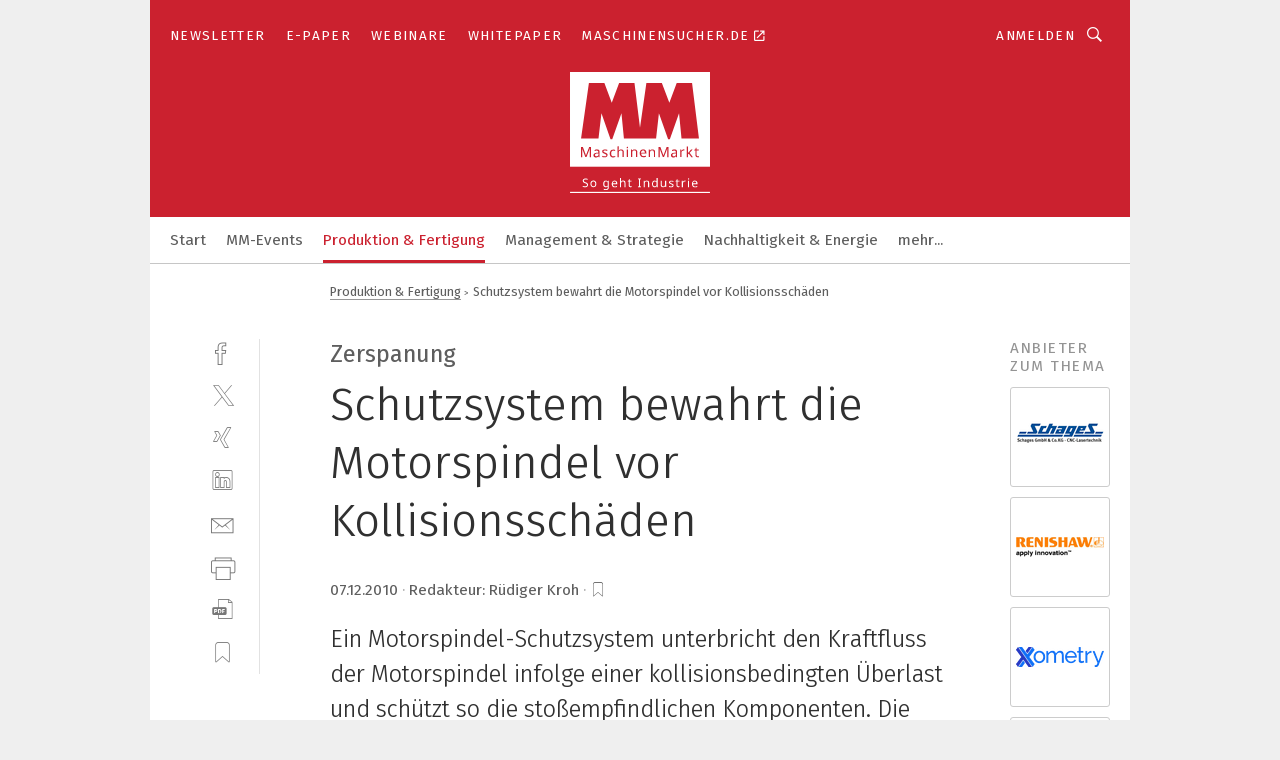

--- FILE ---
content_type: text/html; charset=UTF-8
request_url: https://www.maschinenmarkt.vogel.de/schutzsystem-bewahrt-die-motorspindel-vor-kollisionsschaeden-a-295429/
body_size: 49423
content:
<!DOCTYPE html><html lang="de">
<head>
			<meta http-equiv="X-UA-Compatible" content="IE=edge">
	<meta http-equiv="Content-Type" content="text/html; charset=UTF-8">
<meta name="charset" content="utf-8">
<meta name="description" content="Ein Motorspindel-Schutzsystem unterbricht den Kraftfluss der Motorspindel  infolge einer kollisionsbedingten Überlast und schützt so die stoßempfindlichen  Komponenten. Die Schutzeinrichtung umfasst einen Doppelflansch  mit Permanentmagnet, der die Haftkraft an der Trennstelle aufbringt.">
<meta name="language" content="de">
<meta name="robots" content="INDEX,FOLLOW,NOODP">
<meta property="og:url" content="https://www.maschinenmarkt.vogel.de/schutzsystem-bewahrt-die-motorspindel-vor-kollisionsschaeden-a-295429/">
<meta property="og:site_name" content="MM MaschinenMarkt">
<meta property="twitter:url" content="https://www.maschinenmarkt.vogel.de/schutzsystem-bewahrt-die-motorspindel-vor-kollisionsschaeden-a-295429/">
<meta property="twitter:card" content="summary_large_image">
<meta property="og:title" content="Schutzsystem bewahrt die  Motorspindel vor Kollisionsschäden">
<meta property="og:type" content="article">
<meta property="og:description" content="Ein Motorspindel-Schutzsystem unterbricht den Kraftfluss der Motorspindel  infolge einer kollisionsbedingten Überlast und schützt so die stoßempfindlichen  Komponenten. Die Schutzeinrichtung umfasst einen Doppelflansch  mit Permanentmagnet, der die Haftkraft an der Trennstelle aufbringt.">
<meta property="twitter:title" content="Schutzsystem bewahrt die  Motorspindel vor Kollisionsschäden">
<meta property="twitter:description" content="Ein Motorspindel-Schutzsystem unterbricht den Kraftfluss der Motorspindel  infolge einer kollisionsbedingten Überlast und schützt so die stoßempfindlichen  Komponenten. Die Schutzeinrichtung umfasst einen Doppelflansch  mit Permanentmagnet, der die Haftkraft an der Trennstelle aufbringt.">
<meta property="og:image" content="https://cdn1.vogel.de/iLX4b_SJTL4OepEWaNydKGinFRY=/fit-in/1200x630/filters:format(png):quality(90)/images.vogel.de/vogelonline/bdb/344000/344055/original.jpg">
<meta property="og:image:type" content="image/png">
<meta property="twitter:image" content="https://cdn1.vogel.de/iLX4b_SJTL4OepEWaNydKGinFRY=/fit-in/1200x630/filters:format(png):quality(90)/images.vogel.de/vogelonline/bdb/344000/344055/original.jpg">
<meta name="publish-date" content="2010-12-07T17:49:00+01:00">
<meta name="theme-color" content="#ffffff">
<meta name="msapplication-TileColor" content="#ffffff">
<meta name="apple-mobile-web-app-title" content="MM MaschinenMarkt">
<meta name="application-name" content="MM MaschinenMarkt">
<meta name="facebook-domain-verification" content="vnhbv6pvmnx02xqa6168rp3yprrsjp">	<meta name="viewport" content="width=device-width,initial-scale=1.0">
	<meta name="robots" content="max-snippet:-1, max-image-preview:large, max-video-preview:-1">

<title>Schutzsystem bewahrt die  Motorspindel vor Kollisionsschäden</title>
<link href="https://www.maschinenmarkt.vogel.de/schutzsystem-bewahrt-die-motorspindel-vor-kollisionsschaeden-a-295429/" rel="canonical">
<link href="https://cdn1.vogel.de/iLX4b_SJTL4OepEWaNydKGinFRY=/fit-in/1200x630/filters:format(png):quality(90)/images.vogel.de/vogelonline/bdb/344000/344055/original.jpg" rel="images_src">
<link href="/schutzsystem-bewahrt-die-motorspindel-vor-kollisionsschaeden-a-295429/?p=2" rel="next">
<link href="https://cdn2.vogel.de/applications/3/scss/basic.css?v=1.075" media="screen,print" rel="stylesheet" type="text/css">
	<link rel="preconnect" href="https://cdn1.vogel.de/" crossorigin>
	<link rel="dns-prefetch" href="https://cdn1.vogel.de">
	<link rel="preconnect" href="https://cdn2.vogel.de/" crossorigin>
	<link rel="dns-prefetch" href="https://cdn2.vogel.de">
	<link rel="preconnect" href="https://c.delivery.consentmanager.net">
	<link rel="preconnect" href="https://cdn.consentmanager.net">
	<link rel="apple-touch-icon" sizes="180x180" href="/apple-touch-icon.png">
	<link rel="icon" type="image/png" sizes="192x192" href="/web-app-manifest-192x192.png">
	<link rel="icon" type="image/png" sizes="512x512" href="/web-app-manifest-512x512.png">
	<link rel="icon" type="image/png" sizes="96x96" href="/favicon-96x96.png">
	<link rel="icon" type="image/svg+xml" href="/favicon.svg">
	<link rel="shortcut icon" type="image/x-icon" href="/favicon.ico">
	<link rel="icon" type="image/x-icon" href="/favicon.ico">
	<link rel="alternate" href="/rss/news.xml"
	      type="application/rss+xml" title="RSS-Feed News">
	<link rel="alternate" href="/atom/news.xml"
	      type="application/atom+xml" title="ATOM-Feed News">

<script  src="https://cdn2.vogel.de/js/bundle.js?v=1.3"></script>
<script >
    //<!--
    window.gdprAppliesGlobally=true;if(!("cmp_id" in window)||window.cmp_id<1){window.cmp_id=28861}if(!("cmp_cdid" in window)){window.cmp_cdid="dad7ce8852c7"}if(!("cmp_params" in window)){window.cmp_params="&usedesign=36358"}if(!("cmp_host" in window)){window.cmp_host="b.delivery.consentmanager.net"}if(!("cmp_cdn" in window)){window.cmp_cdn="cdn.consentmanager.net"}if(!("cmp_proto" in window)){window.cmp_proto="https:"}if(!("cmp_codesrc" in window)){window.cmp_codesrc="1"}window.cmp_getsupportedLangs=function(){var b=["DE","EN","FR","IT","NO","DA","FI","ES","PT","RO","BG","ET","EL","GA","HR","LV","LT","MT","NL","PL","SV","SK","SL","CS","HU","RU","SR","ZH","TR","UK","AR","BS"];if("cmp_customlanguages" in window){for(var a=0;a<window.cmp_customlanguages.length;a++){b.push(window.cmp_customlanguages[a].l.toUpperCase())}}return b};window.cmp_getRTLLangs=function(){var a=["AR"];if("cmp_customlanguages" in window){for(var b=0;b<window.cmp_customlanguages.length;b++){if("r" in window.cmp_customlanguages[b]&&window.cmp_customlanguages[b].r){a.push(window.cmp_customlanguages[b].l)}}}return a};window.cmp_getlang=function(j){if(typeof(j)!="boolean"){j=true}if(j&&typeof(cmp_getlang.usedlang)=="string"&&cmp_getlang.usedlang!==""){return cmp_getlang.usedlang}var g=window.cmp_getsupportedLangs();var c=[];var f=location.hash;var e=location.search;var a="languages" in navigator?navigator.languages:[];if(f.indexOf("cmplang=")!=-1){c.push(f.substr(f.indexOf("cmplang=")+8,2).toUpperCase())}else{if(e.indexOf("cmplang=")!=-1){c.push(e.substr(e.indexOf("cmplang=")+8,2).toUpperCase())}else{if("cmp_setlang" in window&&window.cmp_setlang!=""){c.push(window.cmp_setlang.toUpperCase())}else{if(a.length>0){for(var d=0;d<a.length;d++){c.push(a[d])}}}}}if("language" in navigator){c.push(navigator.language)}if("userLanguage" in navigator){c.push(navigator.userLanguage)}var h="";for(var d=0;d<c.length;d++){var b=c[d].toUpperCase();if(g.indexOf(b)!=-1){h=b;break}if(b.indexOf("-")!=-1){b=b.substr(0,2)}if(g.indexOf(b)!=-1){h=b;break}}if(h==""&&typeof(cmp_getlang.defaultlang)=="string"&&cmp_getlang.defaultlang!==""){return cmp_getlang.defaultlang}else{if(h==""){h="EN"}}h=h.toUpperCase();return h};(function(){var n=document;var p=n.getElementsByTagName;var q=window;var f="";var b="_en";if("cmp_getlang" in q){f=q.cmp_getlang().toLowerCase();if("cmp_customlanguages" in q){for(var h=0;h<q.cmp_customlanguages.length;h++){if(q.cmp_customlanguages[h].l.toUpperCase()==f.toUpperCase()){f="en";break}}}b="_"+f}function g(i,e){var t="";i+="=";var s=i.length;var d=location;if(d.hash.indexOf(i)!=-1){t=d.hash.substr(d.hash.indexOf(i)+s,9999)}else{if(d.search.indexOf(i)!=-1){t=d.search.substr(d.search.indexOf(i)+s,9999)}else{return e}}if(t.indexOf("&")!=-1){t=t.substr(0,t.indexOf("&"))}return t}var j=("cmp_proto" in q)?q.cmp_proto:"https:";if(j!="http:"&&j!="https:"){j="https:"}var k=("cmp_ref" in q)?q.cmp_ref:location.href;var r=n.createElement("script");r.setAttribute("data-cmp-ab","1");var c=g("cmpdesign","");var a=g("cmpregulationkey","");var o=g("cmpatt","");r.src=j+"//"+q.cmp_host+"/delivery/cmp.php?"+("cmp_id" in q&&q.cmp_id>0?"id="+q.cmp_id:"")+("cmp_cdid" in q?"cdid="+q.cmp_cdid:"")+"&h="+encodeURIComponent(k)+(c!=""?"&cmpdesign="+encodeURIComponent(c):"")+(a!=""?"&cmpregulationkey="+encodeURIComponent(a):"")+(o!=""?"&cmpatt="+encodeURIComponent(o):"")+("cmp_params" in q?"&"+q.cmp_params:"")+(n.cookie.length>0?"&__cmpfcc=1":"")+"&l="+f.toLowerCase()+"&o="+(new Date()).getTime();r.type="text/javascript";r.async=true;if(n.currentScript&&n.currentScript.parentElement){n.currentScript.parentElement.appendChild(r)}else{if(n.body){n.body.appendChild(r)}else{var m=p("body");if(m.length==0){m=p("div")}if(m.length==0){m=p("span")}if(m.length==0){m=p("ins")}if(m.length==0){m=p("script")}if(m.length==0){m=p("head")}if(m.length>0){m[0].appendChild(r)}}}var r=n.createElement("script");r.src=j+"//"+q.cmp_cdn+"/delivery/js/cmp"+b+".min.js";r.type="text/javascript";r.setAttribute("data-cmp-ab","1");r.async=true;if(n.currentScript&&n.currentScript.parentElement){n.currentScript.parentElement.appendChild(r)}else{if(n.body){n.body.appendChild(r)}else{var m=p("body");if(m.length==0){m=p("div")}if(m.length==0){m=p("span")}if(m.length==0){m=p("ins")}if(m.length==0){m=p("script")}if(m.length==0){m=p("head")}if(m.length>0){m[0].appendChild(r)}}}})();window.cmp_addFrame=function(b){if(!window.frames[b]){if(document.body){var a=document.createElement("iframe");a.style.cssText="display:none";if("cmp_cdn" in window&&"cmp_ultrablocking" in window&&window.cmp_ultrablocking>0){a.src="//"+window.cmp_cdn+"/delivery/empty.html"}a.name=b;document.body.appendChild(a)}else{window.setTimeout(window.cmp_addFrame,10,b)}}};window.cmp_rc=function(h){var b=document.cookie;var f="";var d=0;while(b!=""&&d<100){d++;while(b.substr(0,1)==" "){b=b.substr(1,b.length)}var g=b.substring(0,b.indexOf("="));if(b.indexOf(";")!=-1){var c=b.substring(b.indexOf("=")+1,b.indexOf(";"))}else{var c=b.substr(b.indexOf("=")+1,b.length)}if(h==g){f=c}var e=b.indexOf(";")+1;if(e==0){e=b.length}b=b.substring(e,b.length)}return(f)};window.cmp_stub=function(){var a=arguments;__cmp.a=__cmp.a||[];if(!a.length){return __cmp.a}else{if(a[0]==="ping"){if(a[1]===2){a[2]({gdprApplies:gdprAppliesGlobally,cmpLoaded:false,cmpStatus:"stub",displayStatus:"hidden",apiVersion:"2.0",cmpId:31},true)}else{a[2](false,true)}}else{if(a[0]==="getUSPData"){a[2]({version:1,uspString:window.cmp_rc("")},true)}else{if(a[0]==="getTCData"){__cmp.a.push([].slice.apply(a))}else{if(a[0]==="addEventListener"||a[0]==="removeEventListener"){__cmp.a.push([].slice.apply(a))}else{if(a.length==4&&a[3]===false){a[2]({},false)}else{__cmp.a.push([].slice.apply(a))}}}}}}};window.cmp_gppstub=function(){var a=arguments;__gpp.q=__gpp.q||[];if(!a.length){return __gpp.q}var g=a[0];var f=a.length>1?a[1]:null;var e=a.length>2?a[2]:null;if(g==="ping"){return{gppVersion:"1.0",cmpStatus:"stub",cmpDisplayStatus:"hidden",apiSupport:[],currentAPI:"",cmpId:31}}else{if(g==="addEventListener"){__gpp.e=__gpp.e||[];if(!("lastId" in __gpp)){__gpp.lastId=0}__gpp.lastId++;var c=__gpp.lastId;__gpp.e.push({id:c,callback:f});return{eventName:"listenerRegistered",listenerId:c,data:true}}else{if(g==="removeEventListener"){var h=false;__gpp.e=__gpp.e||[];for(var d=0;d<__gpp.e.length;d++){if(__gpp.e[d].id==e){__gpp.e[d].splice(d,1);h=true;break}}return{eventName:"listenerRemoved",listenerId:e,data:h}}else{if(g==="hasSection"||g==="getSection"||g==="getField"||g==="getGPPString"){return null}else{__gpp.q.push([].slice.apply(a))}}}}};window.cmp_msghandler=function(d){var a=typeof d.data==="string";try{var c=a?JSON.parse(d.data):d.data}catch(f){var c=null}if(typeof(c)==="object"&&c!==null&&"__cmpCall" in c){var b=c.__cmpCall;window.__cmp(b.command,b.parameter,function(h,g){var e={__cmpReturn:{returnValue:h,success:g,callId:b.callId}};d.source.postMessage(a?JSON.stringify(e):e,"*")})}if(typeof(c)==="object"&&c!==null&&"__uspapiCall" in c){var b=c.__uspapiCall;window.__uspapi(b.command,b.version,function(h,g){var e={__uspapiReturn:{returnValue:h,success:g,callId:b.callId}};d.source.postMessage(a?JSON.stringify(e):e,"*")})}if(typeof(c)==="object"&&c!==null&&"__tcfapiCall" in c){var b=c.__tcfapiCall;window.__tcfapi(b.command,b.version,function(h,g){var e={__tcfapiReturn:{returnValue:h,success:g,callId:b.callId}};d.source.postMessage(a?JSON.stringify(e):e,"*")},b.parameter)}if(typeof(c)==="object"&&c!==null&&"__gppCall" in c){var b=c.__gppCall;window.__gpp(b.command,function(h,g){var e={__gppReturn:{returnValue:h,success:g,callId:b.callId}};d.source.postMessage(a?JSON.stringify(e):e,"*")},b.parameter,"version" in b?b.version:1)}};window.cmp_setStub=function(a){if(!(a in window)||(typeof(window[a])!=="function"&&typeof(window[a])!=="object"&&(typeof(window[a])==="undefined"||window[a]!==null))){window[a]=window.cmp_stub;window[a].msgHandler=window.cmp_msghandler;window.addEventListener("message",window.cmp_msghandler,false)}};window.cmp_setGppStub=function(a){if(!(a in window)||(typeof(window[a])!=="function"&&typeof(window[a])!=="object"&&(typeof(window[a])==="undefined"||window[a]!==null))){window[a]=window.cmp_gppstub;window[a].msgHandler=window.cmp_msghandler;window.addEventListener("message",window.cmp_msghandler,false)}};window.cmp_addFrame("__cmpLocator");if(!("cmp_disableusp" in window)||!window.cmp_disableusp){window.cmp_addFrame("__uspapiLocator")}if(!("cmp_disabletcf" in window)||!window.cmp_disabletcf){window.cmp_addFrame("__tcfapiLocator")}if(!("cmp_disablegpp" in window)||!window.cmp_disablegpp){window.cmp_addFrame("__gppLocator")}window.cmp_setStub("__cmp");if(!("cmp_disabletcf" in window)||!window.cmp_disabletcf){window.cmp_setStub("__tcfapi")}if(!("cmp_disableusp" in window)||!window.cmp_disableusp){window.cmp_setStub("__uspapi")}if(!("cmp_disablegpp" in window)||!window.cmp_disablegpp){window.cmp_setGppStub("__gpp")};
    //-->
</script>
<script >
    //<!--
    
				window.cmp_block_inline = true;
				window.cmp_block_unkown = false;
				window.cmp_block_sync = false;
				window.cmp_block_img = false;
				window.cmp_block_samedomain = false;
				window.cmp_setlang = "DE";
			
    //-->
</script>
<script type="text/plain" data-cmp-vendor="c5035" class="cmplazyload" data-cmp-block="contentpass">
    //<!--
    
                             
                     function isFirefox() {
                            return navigator.userAgent.toLowerCase().indexOf("firefox") >= 0;
                            }
                         $(document).ready(function () {
                         console.log(isFirefox());
                        var is_adblocker = false;
                        // keine Recht für Google
                        if (typeof adsBlocked == "undefined") {
                            function adsBlocked(callback) {
                                if (typeof __tcfapi != "undefined") {
                                    __tcfapi("addEventListener", 2, function (tcData, success) {
                                        var x = __tcfapi("getCMPData");
                                        if (
                                            "purposeConsents" in x &&
                                            "1" in x.purposeConsents && x.purposeConsents["1"] &&
                                            "vendorConsents" in x && "755" in x.vendorConsents && x.vendorConsents["755"]
                                        ) {
                                            if(isFirefox()){
                                            
                                                $req = fetch(new Request("https://pagead2.googlesyndication.com",{method:"HEAD",mode:"no-cors"}));
                                                $req.then(function (response) {
                                                    return response;
                                                }).then(function (response) {
                                                    callback(false);
                                                }).catch(function (exception) {
                                                    callback(true);
                                                });
                                            }
                                            else{
                                                var ADS_URL = "https://pagead2.googlesyndication.com/pagead/js/adsbygoogle.js";
                                                var xhr = new XMLHttpRequest();
                                                xhr.onreadystatechange = function () {
                                                    if (xhr.readyState == XMLHttpRequest.DONE) {
                                                        callback(xhr.status === 0 || xhr.responseURL !== ADS_URL);
                                                    }
                                                };
                                                xhr.open("HEAD", ADS_URL, true);
                                                xhr.send(null);
                                            }
                                           
                                            
                        
                                        } else {
                                            callback(true);
                                        }
                                    });
                                } else {
                                    callback(true);
                                }
                            }
                        }
                        // AdsBlocked - Funktion wird erst später geladen und auch nicht mit Contentpass!!!!
                        adsBlocked(function (blocked) {
                            is_adblocker = !!blocked ;
                            console.log(is_adblocker?"Ads blocked":"Ads not Blocked");
                            if (typeof __tcfapi != "undefined") {
                                __tcfapi("addEventListener", 2, function (tcData, success) {
                                    var cmpdata = __tcfapi("getCMPData");
                                    // Wenn keine Zustimmung für GoogleAds vorhanden ist
                                    if ((!success ||
                                            is_adblocker ||
                                            !("vendorConsents" in cmpdata) ||
                                            !("755" in cmpdata.vendorConsents) ||
                                            !(cmpdata.vendorConsents["755"])) && 
                                            (tcData.eventStatus === "tcloaded" || tcData.eventStatus === "useractioncomplete")
                                        ) {
                                        $.get("/wb/1/", function (OBJ_response) {
                                            if (OBJ_response.content) {
                                                var OBJ_element = document.createElement("div");
                                                $(OBJ_element).append(OBJ_response.content);
                                                $("body").prepend(OBJ_element.firstChild);
                                            }
                                        });
                                        $.get("/wb/2/", function (OBJ_response) {
                                            if (OBJ_response.content) {
                                                var OBJ_element_ref = document.getElementById("advertisement_06");
                                                var OBJ_element = document.createElement("div");
                                                $(OBJ_element).append(OBJ_response.content);
                                                OBJ_element_ref.append(OBJ_element.firstChild);
                                            }
                                        });
                                        $.get("/wb/3/", function (OBJ_response) {
                                            if (OBJ_response.content) {
                                                var OBJ_element_ref = document.getElementById("advertisement_04");
                                                var OBJ_element = document.createElement("div");
                                                $(OBJ_element).append(OBJ_response.content);
                                                OBJ_element_ref.append(OBJ_element.firstChild);
                                            }
                                        });
                                    }
                                    __tcfapi("removeEventListener", 2, function (success) {}, tcData.listenerId);
                                });
                            }
                        });
                        });
    //-->
</script>
<script type="application/ld+json">
    [
{"@context":"http:\/\/schema.org","@type":"NewsArticle","mainEntityOfPage":"https:\/\/www.maschinenmarkt.vogel.de\/schutzsystem-bewahrt-die-motorspindel-vor-kollisionsschaeden-a-295429\/","headline":"Schutzsystem bewahrt die  Motorspindel vor Kollisionssch\u00e4den","description":"Ein Motorspindel-Schutzsystem unterbricht den Kraftfluss der Motorspindel  infolge einer kollisionsbedingten \u00dcberlast und sch\u00fctzt so die sto\u00dfempfindlichen  Komponenten. Die Schutzeinrichtung umfasst einen Doppelflansch  mit Permanentmagnet, der die Haftkraft an der Trennstelle aufbringt.","datePublished":"2010-12-07T17:49:00+01:00","dateModified":"2010-12-07T17:50:22+01:00","author":[],"publisher":{"@type":"Organization","name":"MM MaschinenMarkt","url":"https:\/\/www.maschinenmarkt.vogel.de","logo":{"@type":"ImageObject","height":"60px","width":"600px","url":"https:\/\/www.maschinenmarkt.vogel.de\/applications\/3\/img\/amp-logo.png"}},"image":["https:\/\/cdn1.vogel.de\/iLX4b_SJTL4OepEWaNydKGinFRY=\/fit-in\/1200x630\/filters:format(png):quality(90)\/images.vogel.de\/vogelonline\/bdb\/344000\/344055\/original.jpg"]},
{"@context":"http:\/\/schema.org","@type":"BreadcrumbList","itemListElement":[{"@type":"ListItem","position":1,"item":"https:\/\/www.maschinenmarkt.vogel.de","name":"Startseite"},{"@type":"ListItem","position":2,"item":"https:\/\/www.maschinenmarkt.vogel.de\/produktion-fertigung\/","name":"Produktion & Fertigung"},{"@type":"ListItem","position":3,"item":"https:\/\/www.maschinenmarkt.vogel.de\/schutzsystem-bewahrt-die-motorspindel-vor-kollisionsschaeden-a-295429\/","name":"Schutzsystem bewahrt die  Motorspindel vor Kollisionssch\u00e4den"}]}
]
</script>
	<!--[if lt IE 9]>
	<script>document.createElement("video");
	document.createElement("header");
	document.createElement("section");
	document.createElement("article");
	document.createElement("footer");</script>
	<![endif]-->

    <script type="text/plain" class="cmplazyload" data-cmp-vendor="755">
        const googleAdUrl = 'https://pagead2.googlesyndication.com/pagead/js/adsbygoogle.js';
        try {
            fetch(new Request(googleAdUrl)).catch(_ => dataLayer.push({'event':'AdBlocker'}));
        } catch (e) {
            dataLayer.push({'event':'AdBlocker'});
        }
    </script>
    <!-- truffle.one blockiert bis zum Consent -->
    <script type="text/plain" class="cmplazyload" data-cmp-vendor="c58464">
        var jss = document.getElementsByTagName("script");
        for (var j = jss.length; j >= 0; j--) {
            if (jss[j]) {
                if (jss[j].getAttribute("src") && jss[j].getAttribute("src").indexOf("api.truffle.one/static/getWebData.js") != -1) {
                    jss[j].parentNode.removeChild(jss[j]);
                }
            }
        }
        var t1_params = t1_params || [];
        t1_params.push(["118", "118"]);
        var t = document["createElement"]("script"), i;
        t["type"] = "text/javascript";
        t["src"] = window["location"]["href"]["split"]("/")[0] + "//api.truffle.one/static/getWebData.js";
        i = document["getElementsByTagName"]("script")[0];
        i["parentNode"]["insertBefore"](t, i);
    </script>
	
    <script class="cmplazyload" data-cmp-block="contentpass" data-cmp-vendor="755"
            data-cmp-src="https://securepubads.g.doubleclick.net/tag/js/gpt.js" type="text/plain"></script>

    <script type="text/plain" class="cmplazyload" data-cmp-vendor="755" data-cmp-block="contentpass">
        var googletag = googletag || {};
        googletag.cmd = googletag.cmd || [];
    </script>

            <!-- This nees to be 'text/plain' otherwise banners wont work -->
	    <!-- GPT -->
	    <script type="text/plain" class="cmplazyload" data-cmp-vendor="755" data-cmp-block="contentpass">

		    try
		    {
			    // Array anlegen fuer spaetere Speicherung
			    var ARR_unknown_slots = [];

			    googletag.cmd.push(function ()
			    {

				    // Client
				    var STR_client = "/2686/maschinenmarkt.vogel.de/produktion-fertigung";

                    // Groessen
                    var ARR_sizes = [{"type":"slot","size":[[960,252],[980,90],[728,90],[468,60],[1,1]],"mappings":[[[0,0],[1,1]],[[1025,0],[[960,252],[728,90],[468,60],[1,1]]],[[1300,0],[[960,252],[980,90],[728,90],[468,60],[1,1]]]],"id":"advertisement_01"},{"type":"slot","size":[[420,600],[300,600],[160,600],[1,1]],"mappings":[[[0,0],[1,1]],[[1025,0],[[420,600],[300,600],[160,600],[1,1]]]],"id":"advertisement_02"},{"type":"slot","size":[[161,600],[121,600],[1,1]],"mappings":[[[0,0],[1,1]],[[1025,0],[[161,600],[121,600],[1,1]]]],"id":"advertisement_03"},{"type":"slot","size":[[1180,250],[960,250],[728,91],[301,630],[301,330],[301,280],[301,180]],"mappings":[[[0,0],[[301,180],[301,280],[1,1]]],[[1025,0],[[960,250],[728,91],[1,1]]],[[1541,0],[[1180,250],[960,250],[728,91],[1,1]]]],"id":"advertisement_04"},{"type":"slot","size":[[960,251],[728,92],[1,1]],"mappings":[[[0,0],[1,1]],[[1025,0],[[960,251],[728,92],[1,1]]]],"id":"advertisement_05"},{"type":"slot","size":[[300,631],[300,630],[300,331],[300,330],[300,281],[300,280],[1,1]],"mappings":[[[0,0],[[300,631],[300,630],[300,331],[300,330],[300,281],[300,280],[1,1]]]],"id":"advertisement_06"},{"type":"slot","size":[[800,500],[800,350],[800,250],[560,330],[300,631],[300,630],[300,331],[300,330],[300,281],[300,280],[1,1]],"mappings":[[[0,0],[[800,500],[300,631],[300,630],[300,331],[300,330],[300,281],[300,280],[1,1]]],[[1025,0],[[800,350],[800,250],[800,500],[560,330],[300,631],[300,630],[300,331],[300,330],[300,281],[300,280],[1,1]]]],"id":"advertisement_09"},{"type":"slot","size":[[300,633],[300,333],[300,283],[300,120],[1,1]],"mappings":[[[0,0],[[300,633],[300,333],[300,283],[300,120],[1,1]]]],"id":"advertisement_10"},{"type":"slot","size":[[300,284],[300,334],[300,634],[1,1]],"mappings":[[[0,0],[[300,284],[300,334],[300,634],[1,1]]]],"id":"advertisement_13"},{"type":"fluid","size":["fluid"],"id":"advertisement_fluid","path":"\/2686\/maschinenmarkt.vogel.de"}];

                    // Groessen durchlaufen
                    for (var INT_i = 0; INT_i < ARR_sizes.length; INT_i++) {

                        // Mapping vorhanden
                        if (ARR_sizes[INT_i].mappings) {

                            // Mappings durchlaufen
                            var OBJ_size_mapping = googletag.sizeMapping();
                            for (var INT_j = 0; INT_j < ARR_sizes[INT_i].mappings.length; INT_j++) {
                                OBJ_size_mapping.addSize(ARR_sizes[INT_i].mappings[INT_j][0], ARR_sizes[INT_i].mappings[INT_j][1]);
                            } // end for

                        } // end if

                        // Typen
                        switch (ARR_sizes[INT_i].type) {

                            // Slot:
                            case "slot":
                                googletag
                                    .defineSlot(STR_client, ARR_sizes[INT_i].size, ARR_sizes[INT_i].id)
                                    .defineSizeMapping(OBJ_size_mapping.build())
                                    .setCollapseEmptyDiv(true, true)
                                    .addService(googletag.pubads());
                                console.debug("Ad Slot " + ARR_sizes[INT_i].id + " created " );
                                break;
                                
                            //Fluid
                            case "fluid":
                                googletag
                                    .defineSlot(ARR_sizes[INT_i].path, ARR_sizes[INT_i].size, ARR_sizes[INT_i].id)
                                    .setCollapseEmptyDiv(true, true)
                                    .addService(googletag.pubads());
                                console.debug("Ad Slot " + ARR_sizes[INT_i].id + " created ");
                                break;

                            default:
	                            console.debug("Ad Slot unknown");

                        } // end switch

                    } // end for
console.debug("hier beginnt targeting ['wallpaper','elektronische komponenten','störfelder','instandsetzung','näherungsschalter','sorte für hohe standzeit','crash-sicherheit','trennen','unterbrochener schnitt','unterbrochene bearbeitung','flexibel','schutzsystem','galvanische trennung','agiles führen','hoher datendurchsatz','trennende schutzeinrichtung','zerspanung','rapid','local positioning system','führen in b2b-unternehmen','mechanisch','spritzgiessen von medizinischen komponenten','3d-druck und zerspanung','kontakte','mechanische stapler','mechanische futter','mechanischer stapler','mechanische planscheiben','5-achsen','5 achsen','4 achsen','elektrische kontakte','zwangsgeführter kontakt','elektrischer kontakt','zwangsgeführte kontakte','hohe reinheit','hohe messgeschwindigkeit','hohe effizienz','hohe leistungsdichte','5 achsen fräsen','integrierte ki','integrierte ai','integrierte sicherheitsfunktion','komponenten','komponenten','iot-komponenten','elektrische komponenten','komponenten & spezialteile','zerspanung 4.0','cnc-zerspanung','mechanische presse','geschützte kontakte','esd-schutz','werkzeugmaschine','integriertes managementsystem','integrierte schaltung','integrierte managementsysteme','integrierter stromsensor','integrierter drehmomentsensor','werkzeugmaschinen','werkzeugmaschinen']");
	                // Banner aktivieren
	                googletag.pubads().setTargeting("kw", ['wallpaper','elektronische komponenten','störfelder','instandsetzung','näherungsschalter','sorte für hohe standzeit','crash-sicherheit','trennen','unterbrochener schnitt','unterbrochene bearbeitung','flexibel','schutzsystem','galvanische trennung','agiles führen','hoher datendurchsatz','trennende schutzeinrichtung','zerspanung','rapid','local positioning system','führen in b2b-unternehmen','mechanisch','spritzgiessen von medizinischen komponenten','3d-druck und zerspanung','kontakte','mechanische stapler','mechanische futter','mechanischer stapler','mechanische planscheiben','5-achsen','5 achsen','4 achsen','elektrische kontakte','zwangsgeführter kontakt','elektrischer kontakt','zwangsgeführte kontakte','hohe reinheit','hohe messgeschwindigkeit','hohe effizienz','hohe leistungsdichte','5 achsen fräsen','integrierte ki','integrierte ai','integrierte sicherheitsfunktion','komponenten','komponenten','iot-komponenten','elektrische komponenten','komponenten & spezialteile','zerspanung 4.0','cnc-zerspanung','mechanische presse','geschützte kontakte','esd-schutz','werkzeugmaschine','integriertes managementsystem','integrierte schaltung','integrierte managementsysteme','integrierter stromsensor','integrierter drehmomentsensor','werkzeugmaschinen','werkzeugmaschinen']);
console.debug("hier targeting ende ['wallpaper','elektronische komponenten','störfelder','instandsetzung','näherungsschalter','sorte für hohe standzeit','crash-sicherheit','trennen','unterbrochener schnitt','unterbrochene bearbeitung','flexibel','schutzsystem','galvanische trennung','agiles führen','hoher datendurchsatz','trennende schutzeinrichtung','zerspanung','rapid','local positioning system','führen in b2b-unternehmen','mechanisch','spritzgiessen von medizinischen komponenten','3d-druck und zerspanung','kontakte','mechanische stapler','mechanische futter','mechanischer stapler','mechanische planscheiben','5-achsen','5 achsen','4 achsen','elektrische kontakte','zwangsgeführter kontakt','elektrischer kontakt','zwangsgeführte kontakte','hohe reinheit','hohe messgeschwindigkeit','hohe effizienz','hohe leistungsdichte','5 achsen fräsen','integrierte ki','integrierte ai','integrierte sicherheitsfunktion','komponenten','komponenten','iot-komponenten','elektrische komponenten','komponenten & spezialteile','zerspanung 4.0','cnc-zerspanung','mechanische presse','geschützte kontakte','esd-schutz','werkzeugmaschine','integriertes managementsystem','integrierte schaltung','integrierte managementsysteme','integrierter stromsensor','integrierter drehmomentsensor','werkzeugmaschinen','werkzeugmaschinen']");
console.debug("slotRequested anfang");
	                googletag.pubads().addEventListener("slotRequested", function (event)
	                {
		                // Nachricht in Konsole
		                console.debug("Ad Slot " + event.slot.getSlotElementId() + " requested");
	                });

                    googletag.pubads().addEventListener("slotResponseReceived", function (event) {
                        // Nachricht in Konsole
                        console.debug("Ad Slot " + event.slot.getSlotElementId() + " response received");
                    });
                    googletag.pubads().addEventListener("slotRenderEnded", function (event) {

                        try {

                            // Creative geladen
                            if (
                                //typeof event.creativeId !== "undefined" && event.creativeId !== null &&
                                typeof event.slot !== "undefined"
                            ) {

                                // Slot nicht leer
                                if (!event.isEmpty) {

                                    // Nachricht in Konsole
                                    console.debug("Ad Slot " + event.slot.getSlotElementId() + " rendered");
                                    
                                    // Slot als jQuery Objekt speichern
                                    var OBJ_slot = $("div#" + event.slot.getSlotElementId());

                                    // Slot einblenden (falls ausgeblendet)
                                    OBJ_slot.show();
                                    
                                    // Eigene Slots durchlaufen (keine Manipulation von z.B. BusinessAd)
                                    var BOO_found = false;

                                    for (var INT_i = 0; INT_i < ARR_sizes.length; INT_i++) {

                                        // Slot bekannt
                                        if (event.slot.getSlotElementId() === ARR_sizes[INT_i].id) {

                                            // Element gefunden
                                            BOO_found = true;
                                         
                                            // iFrame
                                            var OBJ_iframe = OBJ_slot.find("iframe");


                                            // Kein iFrame, aber Tracking-Pixel
                                            if (
                                                OBJ_slot.find("ins>ins").length > 0 &&
                                                OBJ_slot.find("ins>ins").height() === 1
                                            ) {

                                                // Slot ausblenden
                                                OBJ_slot.hide();

                                                // Nachricht in Konsole
                                                console.debug("Ad Slot " + event.slot.getSlotElementId() +
                                                    " hidden (ins)");

                                            }
                                            // iFrame vorhanden
                                            else if (OBJ_iframe.length > 0) {
                                                // iFrame
                                                var OBJ_iframe_content = OBJ_iframe.contents();

                                                // Tracking-Pixel nicht vorhanden
                                                if (
                                                    (
                                                        OBJ_iframe_content.find("body>img").length === 0 ||
                                                        OBJ_iframe_content.find("body>img").height() > 1
                                                    ) &&
                                                    (
                                                        OBJ_iframe_content.find("body>div>img").length ===
                                                        0 ||
                                                        OBJ_iframe_content.find("body>div>img").height() >
                                                        1
                                                    ) &&
                                                    OBJ_iframe_content.find("body>div>amp-pixel").length ===
                                                    0 &&
                                                    OBJ_iframe_content.find("body>amp-pixel").length === 0
                                                ) {
                                                    let native_ad = OBJ_iframe_content.find(".native-ad").length;
                                                    
                                                    // Background transparent im iFrame
                                                    OBJ_iframe_content.find("head").append('<style type="text/css">body{background: transparent !important;}</style>');

                                                    if(native_ad == 1){

                                                        // Stylesheet ebenfalls in iFrame kopieren
                                                        var STR_stylesheet = "https://cdn2.vogel.de/applications/3/scss/native-ads.css?v=0.19";
                                                        OBJ_iframe_content.find("head").append($("<link/>", {
                                                            rel: "stylesheet",
                                                            href: STR_stylesheet,
                                                            type: "text/css"
                                                        }));
                                                         // CSS-Klasse der Buchung nach aussen uebertragen (nur div)
                                                        OBJ_slot.find("div:first").addClass(
                                                            OBJ_iframe_content.find(".native-ad").attr("class")
                                                        );
                                                        // Klasse in Iframe löschen
                                                        OBJ_iframe_content.find(".native-ad").attr("class","");
    
                                                        OBJ_slot.find("div:first").addClass(
                                                        OBJ_iframe_content.find("body>div>article:not(#whitespace_click)").attr("class")
                                                        );

                                                        OBJ_slot.find("div:first").addClass(
                                                        OBJ_iframe_content.find("body>article:not(#whitespace_click)").attr("class")
                                                        );
                                                    OBJ_iframe_content.find("body>div>article:not(#whitespace_click)").attr("class", "");
                                                    OBJ_iframe_content.find("body>article:not(#whitespace_click)").attr("class", "");
    
                                                        // Nachricht in Konsole
                                                        console.debug("Ad Slot " + event.slot.getSlotElementId() +
                                                            " manipulated: native-ad");

                                                    }else{
                                                    let infClasses = ".lb728, .fs468, .sky, .ca300, .hs2, .sky_hs2, .hs1_160, .hs1_120, .sky_hs1,.sky_hs2, .billboard,.sky_bg980_r,.bb399, .sky, .sky_left, .billboard_inText,.sky_second_160,.sky_second_161,.sky_fixed,.bg_lb, .wall_lb";
                                                    // CSS-Klasse der Buchung nach aussen uebertragen (nur div)
                                                    OBJ_slot.find("div:first").addClass(
                                                        OBJ_iframe_content.find(infClasses).attr("class")
                                                    );
                                                    // Nach Außen übertragene Klasse entfernen
                                                    OBJ_iframe_content.find(infClasses).attr("class", "");
                                               
                                                    // Style und whitespace_click muss mit raus fuer brandgate
                                                    OBJ_iframe_content.find("body>style:first").clone().insertBefore(OBJ_slot.find("div:first"));
                                                    OBJ_iframe_content.find("div#whitespace_click").css('height', '100%');
                                                    OBJ_iframe_content.find("div#whitespace_click").insertBefore(OBJ_slot.find("div:first"));


                                                    // Nachricht in Konsole
                                                    console.debug("Ad Slot " + event.slot.getSlotElementId() +
                                                        " manipulated no native-ad");
                                                    }
                                                    
                                                    
                                                } else {

                                                    // Slot ausblenden
                                                    OBJ_iframe.hide();

                                                    // Nachricht in Konsole
                                                    console.debug("Ad Slot " + event.slot.getSlotElementId() +
                                                        " hidden (iframe img/amp-pixel)");

                                                } // end if

                                            }
                                            // Kein iFrame, aber Tracking-Pixel
                                            else if (OBJ_slot.find("img").height() === 1) {

                                                // Slot ausblenden
                                                OBJ_slot.hide();

                                                // Nachricht in Konsole
                                                console.debug("Ad Slot " + event.slot.getSlotElementId() +
                                                    " hidden (img)");

                                            } // end if

                                        } // end if

                                    } // end for

                                    // Slot nicht gefunden
                                    if (!BOO_found) {

                                        // Slot merken, ausblenden und Nachrichten in Konsole
                                        var STR_ba_id = event.slot.getSlotElementId();

                                        setTimeout(function () {
                                            var OBJ_ba = $("#" + STR_ba_id);
                                            if (
                                                OBJ_ba.is(":visible") === false ||
                                                OBJ_ba.is(":hidden") === true
                                            ) {
                                                ARR_unknown_slots.push(STR_ba_id);
                                                console.debug("Ad Slot " + STR_ba_id + " unknown empty");
                                            } else {
                                                console.debug("Ad Slot " + STR_ba_id + " unkown");
                                            }
                                        }, 500);

                                    } // end if

                                } else {
                                    // Entfernen von nicht gerenderten Werbeanzeigen, damit Darstellung in Zweierelement passt
									let adElement = document.getElementById(event.slot.getSlotElementId());
									
									if (adElement && adElement.parentNode) {
									    let parentNodeOfAdDiv = adElement.parentNode;
									
									    if (
									        parentNodeOfAdDiv.tagName === "SECTION" &&
									        parentNodeOfAdDiv.getAttribute("data-section-id") &&
									        parentNodeOfAdDiv.getAttribute("data-section-id").includes("section_advertisement")
									    ) {
									        parentNodeOfAdDiv.remove();
									    }
									}
                                } // end if

                            } // end if

                        } catch (OBJ_err) {
                            console.debug(OBJ_err);
                        }

                    });
                    
                     							console.debug("ABA_CLIENT_ENABLED is true");
                            if (typeof t1_aba === "function") {
                                try {
                                    // Versuche, t1_aba aufzurufen
                                    t1_aba(googletag, function(updatedGoogletag) {
                                        // enableSingleRequest und enableServices aufrufen, nachdem die Anfrage abgeschlossen ist
                                        updatedGoogletag.pubads().enableSingleRequest();
                                        updatedGoogletag.enableServices();
                                        console.log("T1: GPT enabled after ABA targeting.");
                                        console.debug("Slots created");
                                        googletag = updatedGoogletag;
                                        initDisplay();
                                    });
                                } catch (error) {
                                    // Fallback im Fehlerfall des t1_aba-Aufrufs
                                    console.log("T1: Error calling t1_aba: ", error);
                                    googletag.pubads().enableSingleRequest();
                                    googletag.enableServices();
                                    console.debug("Slots created");
                                    initDisplay();
                                }
                            } else {
                                // Wenn t1_aba nicht definiert ist, enableServices direkt aufrufen
                                console.log("T1: t1_aba not defined");
                                googletag.pubads().enableSingleRequest();
                                googletag.enableServices();
                                console.debug("Slots created");
                                initDisplay();
                            }
                        
           
                  
                    });
        
                    } catch (OBJ_err) {
                        // Nix
                        console.warn("Ad Error - define /2686/maschinenmarkt.vogel.de/produktion-fertigung");
            } // end try
        </script>
                <script type="text/plain" class="cmplazyload" data-cmp-vendor="755" data-cmp-block="contentpass">
            function displaydfp() {
                try {
                    googletag.cmd.push(
                        function () {
                            let d = [];
                            window.googletag.pubads().getSlots().forEach(function(element){
                                if ($("#" + element.getSlotId().getDomId()).length === 0) {
                                    d.push(element.getSlotId().getDomId());
                                } else {
                                    googletag.display(element.getSlotId().getDomId());
                                }
                            });
                            console.debug("all Slots displayed");
                            console.debug({"not used Slots": d});
                        });
                } catch (e) {
                    console.debug(e);
                }
            }
            
            function initDisplay(){
                  if (document.readyState === 'loading') {
                    document.addEventListener('DOMContentLoaded', displaydfp);
                } else {
                    displaydfp();
                }
            }

        </script>
    		<!-- BusinessAd -->
		<script>
			var Ads_BA_ADIDsite = "maschinenmarkt.vogel.de";
			var Ads_BA_ADIDsection = "startseite";//bzw. passende Rubrik
			var Ads_BA_keyword = "";
		</script>
	    <script
			    class="cmplazyload" data-cmp-vendor="755" type="text/plain" data-cmp-block="contentpass" id="ba_script" onload="notifyBA()"
			    src="about:blank" data-cmp-src="https://storage.googleapis.com/ba_utils/maschinenmarkt.vogel.de.js"></script>
	    <script  class="cmplazyload" data-cmp-vendor="755" type="text/plain" data-cmp-block="contentpass">
		    function notifyBA(){
                window.dispatchEvent(new Event("__baCMPReady"));
            }
	    </script>
        <style>
            #Ads_BA_CAD2::before, #Ads_BA_CAD::before {
                content:"Anzeige";
                text-align:center;
                margin-bottom:6px;
                font-size:10px;
                display:block;
            }
        </style>
    
		<!-- GTM Vars -->
	<script>
		var dataLayer = [
			{
				"environment": "production", // Umgebung
				"id": "3", // App-ID
                "article_category": "Standard",                				"content_type": "artikel",
                                                				"logged_in": false, // User is logged in
				"accessToPaid": false, // Access paid
								"dimension1": "mm:artikel:295429 schutzsystem-bewahrt-die-motorspindel-vor-kollisionsschaeden", // Shortcut:Type:ID
								"dimension2": "mm:themen:produktion-fertigung", // Shortcut:"themen":Channel
				"dimension4": "295429", // Content-ID
				"dimension7": "/schutzsystem-bewahrt-die-motorspindel-vor-kollisionsschaeden-a-295429/", // URL
				"dimension11": "82438bb2ba8690b401dac1f745d7f1a2,490170915168b85ff3f6056abc50b4e9", // Ad-Views Article
												"dimension13": "175235,176281,286374,162075", // Ad-Views Companies
								
			}
		];
	</script>
</head>
<body data-infinity-id="default" data-infinity-type="layout">
<!-- No Bookmark-layer -->    <!-- GTM Code -->
    <noscript>
        <iframe src="https://www.googletagmanager.com/ns.html?id=GTM-W4LGKC6"
                height="0" width="0" style="display:none;visibility:hidden"></iframe>
    </noscript>
    <!-- Automatisches Blockieren vom CMP vermeiden -->
    <script type="text/plain" class="cmplazyload" data-cmp-vendor="s905"  data-cmp-block="contentpass" >(function (w, d, s, l, i)
		{
			w[l] = w[l] || [];
			w[l].push({
				'gtm.start':
					new Date().getTime(), event: 'gtm.js'
			});
			var f = d.getElementsByTagName(s)[0],
				j = d.createElement(s), dl = l != 'dataLayer' ? '&l=' + l : '';
			j.async = true;
			j.src =
				'https://www.googletagmanager.com/gtm.js?id=' + i + dl;
			f.parentNode.insertBefore(j, f);
		})(window, document, 'script', 'dataLayer', 'GTM-W4LGKC6');
	</script>
	<!-- GA Code: no config found -->

<!-- No Jentis --><!-- No Jentis Datalayer -->		<div id="advertisement_01" class="cmplazyload gpt inf-leaderboard" data-cmp-vendor="755"
         data-ad-id="advertisement_01" data-infinity-type="ad" data-infinity-id="v1/advertisement_01">
	</div>
    		<div id="advertisement_02" class="cmplazyload gpt " data-cmp-vendor="755"
         data-ad-id="advertisement_02" data-infinity-type="ad" data-infinity-id="v1/advertisement_02">
	</div>
	    	<div id="advertisement_03" class="cmplazyload gpt " data-cmp-vendor="755"
         data-ad-id="advertisement_03" data-infinity-type="ad" data-infinity-id="v1/advertisement_03">
	</div>
    		<div id="advertisement_11" class="cmplazyload gpt " data-cmp-vendor="755"
         data-ad-id="advertisement_11" data-infinity-type="ad" data-infinity-id="v1/advertisement_11">
	</div>
		<div id="advertisement_12" class="cmplazyload gpt " data-cmp-vendor="755"
         data-ad-id="advertisement_12" data-infinity-type="ad" data-infinity-id="v1/advertisement_12">
	</div>
<div class="inf-website">
	<div id="mainwrapper" class="inf-wrapper">
		<section class="inf-mainheader" data-hj-ignore-attributes>
	<div class="inf-mainheader__wrapper">
		<div class="inf-icon inf-icon--menu inf-mainheader__menu-icon"></div>
		
				
<ul class="inf-servicenav">
    	<a class="inf-btn inf-btn--small inf-btn--info inf-servicenav__btn" title=""
	   href="" style="display: none"></a>
    			<li class="inf-servicenav__item ">
				<a class=" inf-servicenav__link inf-flex inf-flex--a-center" title="Newsletter&#x20;&#x7C;&#x20;MM&#x20;Maschinenmarkt" rel="noopener"
                   href="&#x2F;newsletter&#x2F;anmeldungen&#x2F;" target="_self" id="menu-page_5fd0eb1b3aaa6">

                    					<span class="inf-servicenav__item-name">
                    Newsletter                    </span>
                    				</a>
			</li>
        			<li class="inf-servicenav__item ">
				<a class=" inf-servicenav__link inf-flex inf-flex--a-center" title="E-Paper" rel="noopener"
                   href="&#x2F;e-paper&#x2F;" target="_self" id="menu-page_63b52621147a9">

                    					<span class="inf-servicenav__item-name">
                    E-Paper                    </span>
                    				</a>
			</li>
        			<li class="inf-servicenav__item ">
				<a class=" inf-servicenav__link inf-flex inf-flex--a-center" title="Webinare" rel="noopener"
                   href="&#x2F;webinare&#x2F;" target="_self" id="menu-page_5d934a97c274f">

                    					<span class="inf-servicenav__item-name">
                    Webinare                    </span>
                    				</a>
			</li>
        			<li class="inf-servicenav__item ">
				<a class=" inf-servicenav__link inf-flex inf-flex--a-center" title="Whitepaper" rel="noopener, sponsored"
                   href="&#x2F;whitepaper&#x2F;" target="_self" id="menu-page_5d934c232e31b">

                    					<span class="inf-servicenav__item-name">
                    Whitepaper                    </span>
                    				</a>
			</li>
        			<li class="inf-servicenav__item ">
				<a class="externallink inf-servicenav__link inf-flex inf-flex--a-center" title="Maschinensucher.de" rel="noopener, nofollow"
                   href="https&#x3A;&#x2F;&#x2F;www.maschinensucher.de&#x2F;" target="_blank" id="menu-page_5d934a3df1944">

                    					<span class="inf-servicenav__item-name">
                    Maschinensucher.de                    </span>
                    						<span class="inf-marginleft-micro inf-icon inf-icon--link-extern inf-externallink-icon"></span>
                    				</a>
			</li>
        </ul>

		<div class="inf-mobile-menu">
			<img alt="Mobile-Menu" title="Mobile Menu" class="inf-mobile-menu__dropdown-arrow" src="https://cdn2.vogel.de/img/arrow_dropdown.svg">

			<form action="/suche/"
			      method="get"
			      class="inf-mobile-search">
				<label> <input type="text" placeholder="Suchbegriff eingeben"
				               class="inf-form-input-text inf-mobile-search__input" name="k"> </label>
				<button type="submit" id="search_submit_header-mobile" class="inf-icon inf-icon--search inf-mobile-search__button">
				</button>
			</form>
			
						<div class="inf-mobile-menu__cta-btn-wrapper">
								<a class="inf-btn inf-btn--info inf-full-width" title=""
				   href="" style="display: none"></a>
			</div>
			
						<ul class="inf-mobile-menu__content inf-mobile-menu__content--servicenav">
				<li class="inf-mobile-menu__item					"
			    id="page_5fd0eb1b3aaa6-mobile">
				
								<a title="Newsletter&#x20;&#x7C;&#x20;MM&#x20;Maschinenmarkt"
				   href="&#x2F;newsletter&#x2F;anmeldungen&#x2F;"
					target="_self" rel="noopener"                   class="inf-mobile-menu__link"
                   id="menu-page_5fd0eb1b3aaa6-mobile">
					Newsletter				</a>
				
				
								
			</li>
					<li class="inf-mobile-menu__item					"
			    id="page_63b52621147a9-mobile">
				
								<a title="E-Paper"
				   href="&#x2F;e-paper&#x2F;"
					target="_self" rel="noopener"                   class="inf-mobile-menu__link"
                   id="menu-page_63b52621147a9-mobile">
					E-Paper				</a>
				
				
								
			</li>
					<li class="inf-mobile-menu__item					"
			    id="page_5d934a97c274f-mobile">
				
								<a title="Webinare"
				   href="&#x2F;webinare&#x2F;"
					target="_self" rel="noopener"                   class="inf-mobile-menu__link"
                   id="menu-page_5d934a97c274f-mobile">
					Webinare				</a>
				
				
								
			</li>
					<li class="inf-mobile-menu__item					"
			    id="page_5d934c232e31b-mobile">
				
								<a title="Whitepaper"
				   href="&#x2F;whitepaper&#x2F;"
					target="_self" rel="noopener"                   class="inf-mobile-menu__link"
                   id="menu-page_5d934c232e31b-mobile">
					Whitepaper				</a>
				
				
								
			</li>
					<li class="inf-mobile-menu__item					"
			    id="page_5d934a3df1944-mobile">
				
								<a title="Maschinensucher.de"
				   href="https&#x3A;&#x2F;&#x2F;www.maschinensucher.de&#x2F;"
					target="_blank" rel="noopener"                   class="inf-mobile-menu__link"
                   id="menu-page_5d934a3df1944-mobile">
					Maschinensucher.de				</a>
				
				
								
			</li>
		</ul>
			
			<ul class="inf-mobile-menu__content">
				<li class="inf-mobile-menu__item					"
			    id="home-mobile">
				
								<a title="MM&#x20;MaschinenMarkt&#x20;-&#x20;So&#x20;geht&#x20;Industrie"
				   href="&#x2F;"
					target="_self" rel="noopener"                   class="inf-mobile-menu__link"
                   id="menu-home-mobile">
									</a>
				
				
								
			</li>
					<li class="inf-mobile-menu__item					"
			    id="page_6968dc1dd6775-mobile">
				
								<a title="MM-Events"
				   href="&#x2F;MM-Events&#x2F;"
					target="_self" rel="noopener"                   class="inf-mobile-menu__link"
                   id="menu-page_6968dc1dd6775-mobile">
					MM-Events				</a>
				
				
								
			</li>
					<li class="inf-mobile-menu__item					 inf-mobile-menu__item--active"
			    id="page_5f7dd479d3783-mobile">
				
								<a title="Produktion&#x20;&amp;&#x20;Fertigung"
				   href="&#x2F;produktion-fertigung&#x2F;"
					target="_self" rel="noopener"                   class="inf-mobile-menu__link inf-mobile-menu__link--active"
                   id="menu-page_5f7dd479d3783-mobile">
					Produktion &amp; Fertigung				</a>
				
				
								
			</li>
					<li class="inf-mobile-menu__item					"
			    id="page_5f7e09cfde9a0-mobile">
				
								<a title="Management&#x20;&amp;&#x20;Strategie"
				   href="&#x2F;management-strategie&#x2F;"
					target="_self" rel="noopener"                   class="inf-mobile-menu__link"
                   id="menu-page_5f7e09cfde9a0-mobile">
					Management &amp; Strategie				</a>
				
				
								
			</li>
					<li class="inf-mobile-menu__item					"
			    id="page_6401e773c7a8c-mobile">
				
								<a title="Nachhaltigkeit&#x20;&amp;&#x20;Energie"
				   href="&#x2F;nachhaltigkeit-energie&#x2F;"
					target="_self" rel="noopener"                   class="inf-mobile-menu__link"
                   id="menu-page_6401e773c7a8c-mobile">
					Nachhaltigkeit &amp; Energie				</a>
				
				
								
			</li>
					<li class="inf-mobile-menu__item					"
			    id="page_5f5f73c651e61-mobile">
				
								<a title="Automatisierung&#x20;&amp;&#x20;Robotik&#x20;&#x7C;&#x20;Maschinenmarkt"
				   href="&#x2F;automatisierung-robotik&#x2F;"
					target="_self" rel="noopener"                   class="inf-mobile-menu__link"
                   id="menu-page_5f5f73c651e61-mobile">
					Automatisierung &amp; Robotik				</a>
				
				
								
			</li>
					<li class="inf-mobile-menu__item					"
			    id="page_5f7dd8526a7df-mobile">
				
								<a title="Konstruktion&#x20;&amp;&#x20;Entwicklung"
				   href="&#x2F;konstruktion-entwicklung&#x2F;"
					target="_self" rel="noopener"                   class="inf-mobile-menu__link"
                   id="menu-page_5f7dd8526a7df-mobile">
					Konstruktion &amp; Entwicklung				</a>
				
				
								
			</li>
					<li class="inf-mobile-menu__item					"
			    id="page_5f7dd530b9d44-mobile">
				
								<a title="Smart&#x20;Manufacturing"
				   href="&#x2F;smart-manufacturing&#x2F;"
					target="_self" rel="noopener"                   class="inf-mobile-menu__link"
                   id="menu-page_5f7dd530b9d44-mobile">
					Smart Manufacturing				</a>
				
				
								
			</li>
					<li class="inf-mobile-menu__item					"
			    id="page_5f7dd60b71d30-mobile">
				
								<a title="Forschung&#x20;&amp;&#x20;Innovation"
				   href="&#x2F;forschung-innovation&#x2F;"
					target="_self" rel="noopener"                   class="inf-mobile-menu__link"
                   id="menu-page_5f7dd60b71d30-mobile">
					Forschung &amp; Innovation				</a>
				
				
								
			</li>
					<li class="inf-mobile-menu__item					"
			    id="page_5e723f178340f-mobile">
				
								<a title="Corona&#x20;Spezial"
				   href="&#x2F;corona&#x2F;"
					target="_self" rel="noopener"                   class="inf-mobile-menu__link"
                   id="menu-page_5e723f178340f-mobile">
					Corona Spezial				</a>
				
				
								
			</li>
					<li class="inf-mobile-menu__item					"
			    id="page_5f7e090759e61-mobile">
				
								<a title="Betriebstechnik&#x20;&amp;&#x20;Materialfluss"
				   href="&#x2F;betriebstechnik-materialfluss&#x2F;"
					target="_self" rel="noopener"                   class="inf-mobile-menu__link"
                   id="menu-page_5f7e090759e61-mobile">
					Betriebstechnik &amp; Materialfluss				</a>
				
				
								
			</li>
					<li class="inf-mobile-menu__item inf-relative					"
			    id="page_7E2CAFD0-BA60-4357-9E3A8E822F5F406A-mobile">
				
								<a title="EMO&#x20;"
				   href="&#x2F;emo&#x2F;"
					target="_self" rel="noopener"                   class="inf-mobile-menu__link&#x20;inf-mobile-menu__link--with-subnav"
                   id="menu-page_7E2CAFD0-BA60-4357-9E3A8E822F5F406A-mobile">
					EMO Hannover 2025				</a>
				
				
													
										<a href="#" class="inf-subnav__icon inf-toggle inf-icon--arrow-dropdown"></a>
					
										<ul class="inf-mobile-subnav">
	
				<li class="inf-mobile-subnav__item" id="page_5dd261ea1c5ac-mobile">
								<a id="menu-page_5dd261ea1c5ac-mobile" title="News&#x20;zur&#x20;EMO&#x20;Hannover&#x20;2025" class="inf-mobile-subnav__link" href="&#x2F;emo&#x2F;emohannover&#x2F;">News zur EMO Hannover 2025</a>			</li>
		
		
</ul>				
				
			</li>
					<li class="inf-mobile-menu__item					"
			    id="page_601a7e4a264a9-mobile">
				
								<a title="MM&#x20;International"
				   href="&#x2F;mm-international&#x2F;"
					target="_self" rel="noopener"                   class="inf-mobile-menu__link"
                   id="menu-page_601a7e4a264a9-mobile">
					MM International				</a>
				
				
								
			</li>
					<li class="inf-mobile-menu__item					"
			    id="page_B06DB51B-3005-C796-A6AEB27638832283-mobile">
				
								<a title="Additive&#x20;Fertigung-3D-Druck"
				   href="&#x2F;additive-fertigung&#x2F;"
					target="_self" rel="noopener"                   class="inf-mobile-menu__link"
                   id="menu-page_B06DB51B-3005-C796-A6AEB27638832283-mobile">
					Additive Fertigung				</a>
				
				
								
			</li>
					<li class="inf-mobile-menu__item inf-relative					"
			    id="page_5d8cb14eb8483-mobile">
				
								<a title="Specials"
				   href="&#x2F;specials&#x2F;"
					target="_self" rel="noopener"                   class="inf-mobile-menu__link&#x20;inf-mobile-menu__link--with-subnav"
                   id="menu-page_5d8cb14eb8483-mobile">
					Specials				</a>
				
				
													
										<a href="#" class="inf-subnav__icon inf-toggle inf-icon--arrow-dropdown"></a>
					
										<ul class="inf-mobile-subnav">
	
				<li class="inf-mobile-subnav__item" id="page_60d4848fdeaa2-mobile">
								<a id="menu-page_60d4848fdeaa2-mobile" title="Maschinenbau&#x20;Studium&#x20;-&#x20;Fragen&#x20;&amp;&#x20;Antworten" class="inf-mobile-subnav__link" href="&#x2F;specials&#x2F;maschinenbau-studium&#x2F;">MM Study-Guide</a>			</li>
		
					<li class="inf-mobile-subnav__item" id="page_81CED6D5-6982-4C96-81564695D25A2D99-mobile">
								<a id="menu-page_81CED6D5-6982-4C96-81564695D25A2D99-mobile" title="Best&#x20;of&#x20;Industry" class="inf-mobile-subnav__link" href="&#x2F;best-of-industry&#x2F;">Best of Industry</a>			</li>
		
					<li class="inf-mobile-subnav__item" id="page_5eb8fb10a2c0b-mobile">
								<a id="menu-page_5eb8fb10a2c0b-mobile" title="Podcast" class="inf-mobile-subnav__link" href="&#x2F;specials&#x2F;mmpodcast&#x2F;">Podcast</a>			</li>
		
					<li class="inf-mobile-subnav__item" id="page_66a386fbd7e41-mobile">
								<a id="menu-page_66a386fbd7e41-mobile" title="AMB&#x20;Messepodcast&#x20;powered&#x20;by&#x20;MM&#x20;Maschinenmarkt" class="inf-mobile-subnav__link" href="&#x2F;specials&#x2F;amb_podcast&#x2F;">AMB Messepodcast powered by MM Maschinenmarkt</a>			</li>
		
					<li class="inf-mobile-subnav__item" id="page_F9E4CF4C-7698-4D8F-8FA947C214B0084C-mobile">
								<a id="menu-page_F9E4CF4C-7698-4D8F-8FA947C214B0084C-mobile" title="Baukasten&#x20;f&#xFC;r&#x20;unendliche&#x20;M&#xF6;glichkeiten" class="inf-mobile-subnav__link" href="&#x2F;specials&#x2F;baukasten-fuer-unendliche-moeglichkeiten&#x2F;">Baukasten für unendliche Möglichkeiten</a>			</li>
		
		
</ul>				
				
			</li>
					<li class="inf-mobile-menu__item inf-relative					"
			    id="page_5d9348c73f8d1-mobile">
				
								<a title="Services"
				   href="&#x2F;services&#x2F;"
					target="_self" rel="noopener"                   class="inf-mobile-menu__link&#x20;inf-mobile-menu__link--with-subnav"
                   id="menu-page_5d9348c73f8d1-mobile">
					Services				</a>
				
				
													
										<a href="#" class="inf-subnav__icon inf-toggle inf-icon--arrow-dropdown"></a>
					
										<ul class="inf-mobile-subnav">
	
				<li class="inf-mobile-subnav__item" id="page_5f8ef6211d044-mobile">
								<a id="menu-page_5f8ef6211d044-mobile" title="Fachb&#xFC;cher" class="inf-mobile-subnav__link" href="https&#x3A;&#x2F;&#x2F;vogel-professional-education.de&#x2F;maschinenmarkt">Fachbücher</a>			</li>
		
					<li class="inf-mobile-subnav__item" id="page_5d934c5747785-mobile">
								<a id="menu-page_5d934c5747785-mobile" title="E-Paper" class="inf-mobile-subnav__link" href="&#x2F;e-paper&#x2F;">E-Paper</a>			</li>
		
					<li class="inf-mobile-subnav__item" id="page_5dc3f90c976e4-mobile">
								<a id="menu-page_5dc3f90c976e4-mobile" title="Bilder" class="inf-mobile-subnav__link" href="&#x2F;services&#x2F;bilder&#x2F;">Bilder</a>			</li>
		
					<li class="inf-mobile-subnav__item" id="page_5d934cae74f19-mobile">
								<a id="menu-page_5d934cae74f19-mobile" title="Anbieter&#xFC;bersicht&#x20;auf&#x20;MM&#x20;MaschinenMarkt" class="inf-mobile-subnav__link" href="&#x2F;services&#x2F;anbieter&#x2F;">Anbieter</a>			</li>
		
		
</ul>				
				
			</li>
		</ul>
		</div>

		<span class="inf-mobile-menu-mask"></span>
		<div class="inf-logo">
			<a class="inf-logo__link" href="/"> <img class="inf-logo__img-base" id="exit--header-logo" alt="Logo" src="https://cdn2.vogel.de/applications/3/img/logo.svg"> <img class="inf-logo__img-mini" alt="Logo" src="https://cdn2.vogel.de/applications/3/img/logo_mini.svg"> </a>
		</div>
		
		<a class="inf-mainheader__wrapper-secondlogolink" href="/">
    <img class="inf-mainheader__secondlogo" alt="Secondlogo" src="https://p7i.vogel.de/wcms/5d/94/5d945356b7109/mm-claim.svg">
</a>
		
		<ul class="inf-mainnav">
				<li class="inf-mainnav__item" id="home">
				
								<a title="MM&#x20;MaschinenMarkt&#x20;-&#x20;So&#x20;geht&#x20;Industrie"
				   href="&#x2F;"
					
				   target="_self"
				   
				   rel="noopener"
				   
                   class="&#x20;inf-mainnav__link"
                   id="menu-home">
									</a>
				
											</li>
					<li class="inf-mainnav__item" id="page_6968dc1dd6775">
				
								<a title="MM-Events"
				   href="&#x2F;MM-Events&#x2F;"
					
				   target="_self"
				   
				   rel="noopener"
				   
                   class="&#x20;inf-mainnav__link"
                   id="menu-page_6968dc1dd6775">
					MM-Events				</a>
				
											</li>
					<li class="inf-mainnav__item inf-mainnav__item--active inf-mainnav__item--with-flyout" id="page_5f7dd479d3783">
				
								<a title="Produktion&#x20;&amp;&#x20;Fertigung"
				   href="&#x2F;produktion-fertigung&#x2F;"
					
				   target="_self"
				   
				   rel="noopener"
				   
                   class="&#x20;inf-mainnav__link &#x20;inf-mainnav__link--active"
                   id="menu-page_5f7dd479d3783">
					Produktion &amp; Fertigung				</a>
				
													
										<div class="inf-subnav inf-flex inf-subnav--articles-only" style="display:none;">
						
																		
												<div class="inf-subnav__wrapper">
	<div class="inf-section-title inf-subnav__title">
        Aktuelle Beiträge aus <span>"Produktion & Fertigung"</span>
	</div>
	<div class="inf-flex" data-infinity-type="partial" data-infinity-id="layout/partials/menu/head/items">
        				<div class="inf-teaser   inf-teaser--vertical"
				         data-content-id="9b8a94745eaf5f3518da51c65cfa22f1" data-infinity-type="partial"
				         data-infinity-id="layout/menu/head/items">
                    						<figure class="inf-teaser__figure inf-teaser__figure--vertical">
							<a href="/podcast-schluesseltechnologien-effiziente-produktion-a-9b8a94745eaf5f3518da51c65cfa22f1/">
								<picture class="inf-imgwrapper inf-imgwrapper--169">
									<source type="image/webp"
									        srcset="https://cdn1.vogel.de/0VjUeusBtkuCAtLQZ78GPli8Ebs=/288x162/filters:quality(1)/cdn4.vogel.de/infinity/white.jpg"
									        data-srcset="https://cdn1.vogel.de/mcieAsHSR6v1SHx7smSPb-XP7-o=/288x162/smart/filters:format(webp):quality(80)/p7i.vogel.de/wcms/f8/cd/f8cd5edd3f6ec9d2308fc570142f71f1/0128967427v2.jpeg 288w, https://cdn1.vogel.de/AdvcVntTiivNKSkf0JezDIExAOI=/576x324/smart/filters:format(webp):quality(80)/p7i.vogel.de/wcms/f8/cd/f8cd5edd3f6ec9d2308fc570142f71f1/0128967427v2.jpeg 576w">
									<source srcset="https://cdn1.vogel.de/0VjUeusBtkuCAtLQZ78GPli8Ebs=/288x162/filters:quality(1)/cdn4.vogel.de/infinity/white.jpg"
									        data-srcset="https://cdn1.vogel.de/17_5h7M33eImEvquBWrWxmGAlxk=/288x162/smart/filters:format(jpg):quality(80)/p7i.vogel.de/wcms/f8/cd/f8cd5edd3f6ec9d2308fc570142f71f1/0128967427v2.jpeg 288w, https://cdn1.vogel.de/65rOZOwNnwpTSpPLm3wMUVZLOKc=/576x324/smart/filters:format(jpg):quality(80)/p7i.vogel.de/wcms/f8/cd/f8cd5edd3f6ec9d2308fc570142f71f1/0128967427v2.jpeg 576w">
									<img data-src="https://cdn1.vogel.de/17_5h7M33eImEvquBWrWxmGAlxk=/288x162/smart/filters:format(jpg):quality(80)/p7i.vogel.de/wcms/f8/cd/f8cd5edd3f6ec9d2308fc570142f71f1/0128967427v2.jpeg"
									     src="https://cdn1.vogel.de/0VjUeusBtkuCAtLQZ78GPli8Ebs=/288x162/filters:quality(1)/cdn4.vogel.de/infinity/white.jpg"
									     class="inf-img lazyload"
									     alt="In der neuesten Folge des MM Maschinenmarkt Podcasts spricht Chefredakteur Benedikt Hofmann mit Heiko Obmann von Visual Components, über die Schlüsseltechnologien für flexible, effiziente Produktion. (Bild: VCG)"
									     title="In der neuesten Folge des MM Maschinenmarkt Podcasts spricht Chefredakteur Benedikt Hofmann mit Heiko Obmann von Visual Components, über die Schlüsseltechnologien für flexible, effiziente Produktion. (Bild: VCG)"
									/>
								</picture>
							</a>
						</figure>
                    					<header class="inf-teaser__header">
                        <!-- data-infinity-type="partial" data-infinity-id="content/flag/v1" -->


                        							<div class="inf-subhead-3 inf-text-hyphens inf-subnav__subhead">
                                                                    Podcast zur Zukunft der Fertigung                                							</div>
                        						<div class="inf-headline-3 inf-subnav__headline">
							<a href="/podcast-schluesseltechnologien-effiziente-produktion-a-9b8a94745eaf5f3518da51c65cfa22f1/">
                                Wie Simulation und Offline-Programmierung die Robotik auf ein neues Level heben							</a>
						</div>
					</header>
				</div>
                				<div class="inf-teaser   inf-teaser--vertical"
				         data-content-id="1421971dba88c308f84c42898b42f4d3" data-infinity-type="partial"
				         data-infinity-id="layout/menu/head/items">
                    						<figure class="inf-teaser__figure inf-teaser__figure--vertical">
							<a href="/ifo-institut-materialbeschaffung-deutsche-industrie-a-1421971dba88c308f84c42898b42f4d3/">
								<picture class="inf-imgwrapper inf-imgwrapper--169">
									<source type="image/webp"
									        srcset="https://cdn1.vogel.de/0VjUeusBtkuCAtLQZ78GPli8Ebs=/288x162/filters:quality(1)/cdn4.vogel.de/infinity/white.jpg"
									        data-srcset="https://cdn1.vogel.de/AeMxIQ7DHuGC5WtktrW8zqcKim0=/288x162/smart/filters:format(webp):quality(80)/p7i.vogel.de/wcms/ba/0c/ba0c4248c2f3bf99a7e60e07741fa7c2/0128989906v1.jpeg 288w, https://cdn1.vogel.de/RXsLK6_8h-Y0Ia36KbchqiRpMnU=/576x324/smart/filters:format(webp):quality(80)/p7i.vogel.de/wcms/ba/0c/ba0c4248c2f3bf99a7e60e07741fa7c2/0128989906v1.jpeg 576w">
									<source srcset="https://cdn1.vogel.de/0VjUeusBtkuCAtLQZ78GPli8Ebs=/288x162/filters:quality(1)/cdn4.vogel.de/infinity/white.jpg"
									        data-srcset="https://cdn1.vogel.de/a7hhr69nYaKvyx76YyB0_W46pWo=/288x162/smart/filters:format(jpg):quality(80)/p7i.vogel.de/wcms/ba/0c/ba0c4248c2f3bf99a7e60e07741fa7c2/0128989906v1.jpeg 288w, https://cdn1.vogel.de/_UXbuOwGKmxkTr_SVsMIakhLif4=/576x324/smart/filters:format(jpg):quality(80)/p7i.vogel.de/wcms/ba/0c/ba0c4248c2f3bf99a7e60e07741fa7c2/0128989906v1.jpeg 576w">
									<img data-src="https://cdn1.vogel.de/a7hhr69nYaKvyx76YyB0_W46pWo=/288x162/smart/filters:format(jpg):quality(80)/p7i.vogel.de/wcms/ba/0c/ba0c4248c2f3bf99a7e60e07741fa7c2/0128989906v1.jpeg"
									     src="https://cdn1.vogel.de/0VjUeusBtkuCAtLQZ78GPli8Ebs=/288x162/filters:quality(1)/cdn4.vogel.de/infinity/white.jpg"
									     class="inf-img lazyload"
									     alt="Gähnend leere Regale kennzeichneten die Corona-Krise, was nicht nur für den Einzelhandel galt. Auch danach klagte die Industrie weitgehend über Probleme bei der Materialbeschaffung – bis jetzt! Denn das Ifo-Institut kann freudig verkünden, dass die Lage sich wohl entspannt ... (Bild: Konsumchecker)"
									     title="Gähnend leere Regale kennzeichneten die Corona-Krise, was nicht nur für den Einzelhandel galt. Auch danach klagte die Industrie weitgehend über Probleme bei der Materialbeschaffung – bis jetzt! Denn das Ifo-Institut kann freudig verkünden, dass die Lage sich wohl entspannt ... (Bild: Konsumchecker)"
									/>
								</picture>
							</a>
						</figure>
                    					<header class="inf-teaser__header">
                        <!-- data-infinity-type="partial" data-infinity-id="content/flag/v1" -->


                        							<div class="inf-subhead-3 inf-text-hyphens inf-subnav__subhead">
                                                                    Weniger Probleme                                							</div>
                        						<div class="inf-headline-3 inf-subnav__headline">
							<a href="/ifo-institut-materialbeschaffung-deutsche-industrie-a-1421971dba88c308f84c42898b42f4d3/">
                                Materialmangel verliert weitgehend an Schrecken							</a>
						</div>
					</header>
				</div>
                				<div class="inf-teaser   inf-teaser--vertical"
				         data-content-id="b7d76fc2a8fdbe756a1c5cf267716cfd" data-infinity-type="partial"
				         data-infinity-id="layout/menu/head/items">
                    						<figure class="inf-teaser__figure inf-teaser__figure--vertical">
							<a href="/deutsche-industrie-erholung-fahrzeug-maschinenbau-a-b7d76fc2a8fdbe756a1c5cf267716cfd/">
								<picture class="inf-imgwrapper inf-imgwrapper--169">
									<source type="image/webp"
									        srcset="https://cdn1.vogel.de/0VjUeusBtkuCAtLQZ78GPli8Ebs=/288x162/filters:quality(1)/cdn4.vogel.de/infinity/white.jpg"
									        data-srcset="https://cdn1.vogel.de/-fM5BnXpIGRvNxyV6mYBqJ3kwuc=/288x162/smart/filters:format(webp):quality(80)/p7i.vogel.de/wcms/de/d6/ded60788cb722b4fad6fac8854fd05e6/0128981562v1.jpeg 288w, https://cdn1.vogel.de/Na2FPqL2MjFlSQojxUDixFeeHug=/576x324/smart/filters:format(webp):quality(80)/p7i.vogel.de/wcms/de/d6/ded60788cb722b4fad6fac8854fd05e6/0128981562v1.jpeg 576w">
									<source srcset="https://cdn1.vogel.de/0VjUeusBtkuCAtLQZ78GPli8Ebs=/288x162/filters:quality(1)/cdn4.vogel.de/infinity/white.jpg"
									        data-srcset="https://cdn1.vogel.de/Ia1Q89_Jg0D6EdqOBoT1YQnbY3o=/288x162/smart/filters:format(jpg):quality(80)/p7i.vogel.de/wcms/de/d6/ded60788cb722b4fad6fac8854fd05e6/0128981562v1.jpeg 288w, https://cdn1.vogel.de/yCfMfveHGi2LBM8mFHYBf7uwDxs=/576x324/smart/filters:format(jpg):quality(80)/p7i.vogel.de/wcms/de/d6/ded60788cb722b4fad6fac8854fd05e6/0128981562v1.jpeg 576w">
									<img data-src="https://cdn1.vogel.de/Ia1Q89_Jg0D6EdqOBoT1YQnbY3o=/288x162/smart/filters:format(jpg):quality(80)/p7i.vogel.de/wcms/de/d6/ded60788cb722b4fad6fac8854fd05e6/0128981562v1.jpeg"
									     src="https://cdn1.vogel.de/0VjUeusBtkuCAtLQZ78GPli8Ebs=/288x162/filters:quality(1)/cdn4.vogel.de/infinity/white.jpg"
									     class="inf-img lazyload"
									     alt="Nach einer langen Durststrecke für die deutsche Industrie, scheint sich nun eine konjunkturelle Trendwende abzuzeichnen. Denn das Auftragspolster ist seit einiger Zeit stetig am Wachsen ... (Bild: Kurvenfuzzi)"
									     title="Nach einer langen Durststrecke für die deutsche Industrie, scheint sich nun eine konjunkturelle Trendwende abzuzeichnen. Denn das Auftragspolster ist seit einiger Zeit stetig am Wachsen ... (Bild: Kurvenfuzzi)"
									/>
								</picture>
							</a>
						</figure>
                    					<header class="inf-teaser__header">
                        <!-- data-infinity-type="partial" data-infinity-id="content/flag/v1" -->


                        							<div class="inf-subhead-3 inf-text-hyphens inf-subnav__subhead">
                                                                    Aufatmen                                							</div>
                        						<div class="inf-headline-3 inf-subnav__headline">
							<a href="/deutsche-industrie-erholung-fahrzeug-maschinenbau-a-b7d76fc2a8fdbe756a1c5cf267716cfd/">
                                Deutsche Industrie genießt wachsendes Auftragspolster							</a>
						</div>
					</header>
				</div>
                				<div class="inf-teaser   inf-teaser--vertical"
				         data-content-id="2a8d11211a65b191726f9417e826dc68" data-infinity-type="partial"
				         data-infinity-id="layout/menu/head/items">
                    						<figure class="inf-teaser__figure inf-teaser__figure--vertical">
							<a href="/werkzeugmaschinenindustrie-wachstumsprognose-2026-a-2a8d11211a65b191726f9417e826dc68/">
								<picture class="inf-imgwrapper inf-imgwrapper--169">
									<source type="image/webp"
									        srcset="https://cdn1.vogel.de/0VjUeusBtkuCAtLQZ78GPli8Ebs=/288x162/filters:quality(1)/cdn4.vogel.de/infinity/white.jpg"
									        data-srcset="https://cdn1.vogel.de/6IqnKX-TOFGRa1GL9SZg1_WWURM=/288x162/smart/filters:format(webp):quality(80)/p7i.vogel.de/wcms/c2/4a/c24aff8d2791140d44327ce976961e8f/0128979539v1.jpeg 288w, https://cdn1.vogel.de/03MwkUR2KwMEIqcBkZdYxM4lClk=/576x324/smart/filters:format(webp):quality(80)/p7i.vogel.de/wcms/c2/4a/c24aff8d2791140d44327ce976961e8f/0128979539v1.jpeg 576w">
									<source srcset="https://cdn1.vogel.de/0VjUeusBtkuCAtLQZ78GPli8Ebs=/288x162/filters:quality(1)/cdn4.vogel.de/infinity/white.jpg"
									        data-srcset="https://cdn1.vogel.de/oNCZD5dvLHzSRTB92xKuuRh7VRU=/288x162/smart/filters:format(jpg):quality(80)/p7i.vogel.de/wcms/c2/4a/c24aff8d2791140d44327ce976961e8f/0128979539v1.jpeg 288w, https://cdn1.vogel.de/npQ0wXAswqWfxze48qW_JsgwVF8=/576x324/smart/filters:format(jpg):quality(80)/p7i.vogel.de/wcms/c2/4a/c24aff8d2791140d44327ce976961e8f/0128979539v1.jpeg 576w">
									<img data-src="https://cdn1.vogel.de/oNCZD5dvLHzSRTB92xKuuRh7VRU=/288x162/smart/filters:format(jpg):quality(80)/p7i.vogel.de/wcms/c2/4a/c24aff8d2791140d44327ce976961e8f/0128979539v1.jpeg"
									     src="https://cdn1.vogel.de/0VjUeusBtkuCAtLQZ78GPli8Ebs=/288x162/filters:quality(1)/cdn4.vogel.de/infinity/white.jpg"
									     class="inf-img lazyload"
									     alt=" (Bild: VDW)"
									     title=" (Bild: VDW)"
									/>
								</picture>
							</a>
						</figure>
                    					<header class="inf-teaser__header">
                        <!-- data-infinity-type="partial" data-infinity-id="content/flag/v1" -->


                        							<div class="inf-subhead-3 inf-text-hyphens inf-subnav__subhead">
                                                                    Werkzeugmaschinenbranche                                							</div>
                        						<div class="inf-headline-3 inf-subnav__headline">
							<a href="/werkzeugmaschinenindustrie-wachstumsprognose-2026-a-2a8d11211a65b191726f9417e826dc68/">
                                Deutsche Werkzeugmaschinenindustrie fordert Reformen mit Tempo							</a>
						</div>
					</header>
				</div>
                	</div>
</div>
					</div>
				
							</li>
					<li class="inf-mainnav__item inf-mainnav__item--with-flyout" id="page_5f7e09cfde9a0">
				
								<a title="Management&#x20;&amp;&#x20;Strategie"
				   href="&#x2F;management-strategie&#x2F;"
					
				   target="_self"
				   
				   rel="noopener"
				   
                   class="&#x20;inf-mainnav__link"
                   id="menu-page_5f7e09cfde9a0">
					Management &amp; Strategie				</a>
				
													
										<div class="inf-subnav inf-flex inf-subnav--articles-only" style="display:none;">
						
																		
												<div class="inf-subnav__wrapper">
	<div class="inf-section-title inf-subnav__title">
        Aktuelle Beiträge aus <span>"Management & Strategie"</span>
	</div>
	<div class="inf-flex" data-infinity-type="partial" data-infinity-id="layout/partials/menu/head/items">
        				<div class="inf-teaser   inf-teaser--vertical"
				         data-content-id="4d668bfb5787031d6a8bb60234802f00" data-infinity-type="partial"
				         data-infinity-id="layout/menu/head/items">
                    						<figure class="inf-teaser__figure inf-teaser__figure--vertical">
							<a href="/robotics-award-2026-nominierte-a-4d668bfb5787031d6a8bb60234802f00/">
								<picture class="inf-imgwrapper inf-imgwrapper--169">
									<source type="image/webp"
									        srcset="https://cdn1.vogel.de/0VjUeusBtkuCAtLQZ78GPli8Ebs=/288x162/filters:quality(1)/cdn4.vogel.de/infinity/white.jpg"
									        data-srcset="https://cdn1.vogel.de/d7ZXJjSXOSviEJgpxlMXk25zx7o=/288x162/smart/filters:format(webp):quality(80)/p7i.vogel.de/wcms/86/cd/86cd5719357ae4a4644118387b138cb4/0128991417v1.jpeg 288w, https://cdn1.vogel.de/g-cCQUNfn9nV_0bU5qG38QyE4Ew=/576x324/smart/filters:format(webp):quality(80)/p7i.vogel.de/wcms/86/cd/86cd5719357ae4a4644118387b138cb4/0128991417v1.jpeg 576w">
									<source srcset="https://cdn1.vogel.de/0VjUeusBtkuCAtLQZ78GPli8Ebs=/288x162/filters:quality(1)/cdn4.vogel.de/infinity/white.jpg"
									        data-srcset="https://cdn1.vogel.de/Zv9JtiDVm9_2IleuYJ2kZGsl5jk=/288x162/smart/filters:format(jpg):quality(80)/p7i.vogel.de/wcms/86/cd/86cd5719357ae4a4644118387b138cb4/0128991417v1.jpeg 288w, https://cdn1.vogel.de/nVMx3QfGGnRsItDPWPIxIUKhvE8=/576x324/smart/filters:format(jpg):quality(80)/p7i.vogel.de/wcms/86/cd/86cd5719357ae4a4644118387b138cb4/0128991417v1.jpeg 576w">
									<img data-src="https://cdn1.vogel.de/Zv9JtiDVm9_2IleuYJ2kZGsl5jk=/288x162/smart/filters:format(jpg):quality(80)/p7i.vogel.de/wcms/86/cd/86cd5719357ae4a4644118387b138cb4/0128991417v1.jpeg"
									     src="https://cdn1.vogel.de/0VjUeusBtkuCAtLQZ78GPli8Ebs=/288x162/filters:quality(1)/cdn4.vogel.de/infinity/white.jpg"
									     class="inf-img lazyload"
									     alt="Wer Ende Februar den Robotics Award 2026 für die beste Innovation im Bereich Robotik und Automatisierung entgegennehmen darf, ist schon ein Stück weit mehr entschieden. Denn nun stehen schon mal die drei dafür nominierten Unternehmen fest ... (Bild: Deutsche Messe)"
									     title="Wer Ende Februar den Robotics Award 2026 für die beste Innovation im Bereich Robotik und Automatisierung entgegennehmen darf, ist schon ein Stück weit mehr entschieden. Denn nun stehen schon mal die drei dafür nominierten Unternehmen fest ... (Bild: Deutsche Messe)"
									/>
								</picture>
							</a>
						</figure>
                    					<header class="inf-teaser__header">
                        <!-- data-infinity-type="partial" data-infinity-id="content/flag/v1" -->


                        							<div class="inf-subhead-3 inf-text-hyphens inf-subnav__subhead">
                                                                    Entschieden!                                							</div>
                        						<div class="inf-headline-3 inf-subnav__headline">
							<a href="/robotics-award-2026-nominierte-a-4d668bfb5787031d6a8bb60234802f00/">
                                Das ist das Trio der Nominierten für den Robotics Award 2026							</a>
						</div>
					</header>
				</div>
                				<div class="inf-teaser   inf-teaser--vertical"
				         data-content-id="1421971dba88c308f84c42898b42f4d3" data-infinity-type="partial"
				         data-infinity-id="layout/menu/head/items">
                    						<figure class="inf-teaser__figure inf-teaser__figure--vertical">
							<a href="/ifo-institut-materialbeschaffung-deutsche-industrie-a-1421971dba88c308f84c42898b42f4d3/">
								<picture class="inf-imgwrapper inf-imgwrapper--169">
									<source type="image/webp"
									        srcset="https://cdn1.vogel.de/0VjUeusBtkuCAtLQZ78GPli8Ebs=/288x162/filters:quality(1)/cdn4.vogel.de/infinity/white.jpg"
									        data-srcset="https://cdn1.vogel.de/AeMxIQ7DHuGC5WtktrW8zqcKim0=/288x162/smart/filters:format(webp):quality(80)/p7i.vogel.de/wcms/ba/0c/ba0c4248c2f3bf99a7e60e07741fa7c2/0128989906v1.jpeg 288w, https://cdn1.vogel.de/RXsLK6_8h-Y0Ia36KbchqiRpMnU=/576x324/smart/filters:format(webp):quality(80)/p7i.vogel.de/wcms/ba/0c/ba0c4248c2f3bf99a7e60e07741fa7c2/0128989906v1.jpeg 576w">
									<source srcset="https://cdn1.vogel.de/0VjUeusBtkuCAtLQZ78GPli8Ebs=/288x162/filters:quality(1)/cdn4.vogel.de/infinity/white.jpg"
									        data-srcset="https://cdn1.vogel.de/a7hhr69nYaKvyx76YyB0_W46pWo=/288x162/smart/filters:format(jpg):quality(80)/p7i.vogel.de/wcms/ba/0c/ba0c4248c2f3bf99a7e60e07741fa7c2/0128989906v1.jpeg 288w, https://cdn1.vogel.de/_UXbuOwGKmxkTr_SVsMIakhLif4=/576x324/smart/filters:format(jpg):quality(80)/p7i.vogel.de/wcms/ba/0c/ba0c4248c2f3bf99a7e60e07741fa7c2/0128989906v1.jpeg 576w">
									<img data-src="https://cdn1.vogel.de/a7hhr69nYaKvyx76YyB0_W46pWo=/288x162/smart/filters:format(jpg):quality(80)/p7i.vogel.de/wcms/ba/0c/ba0c4248c2f3bf99a7e60e07741fa7c2/0128989906v1.jpeg"
									     src="https://cdn1.vogel.de/0VjUeusBtkuCAtLQZ78GPli8Ebs=/288x162/filters:quality(1)/cdn4.vogel.de/infinity/white.jpg"
									     class="inf-img lazyload"
									     alt="Gähnend leere Regale kennzeichneten die Corona-Krise, was nicht nur für den Einzelhandel galt. Auch danach klagte die Industrie weitgehend über Probleme bei der Materialbeschaffung – bis jetzt! Denn das Ifo-Institut kann freudig verkünden, dass die Lage sich wohl entspannt ... (Bild: Konsumchecker)"
									     title="Gähnend leere Regale kennzeichneten die Corona-Krise, was nicht nur für den Einzelhandel galt. Auch danach klagte die Industrie weitgehend über Probleme bei der Materialbeschaffung – bis jetzt! Denn das Ifo-Institut kann freudig verkünden, dass die Lage sich wohl entspannt ... (Bild: Konsumchecker)"
									/>
								</picture>
							</a>
						</figure>
                    					<header class="inf-teaser__header">
                        <!-- data-infinity-type="partial" data-infinity-id="content/flag/v1" -->


                        							<div class="inf-subhead-3 inf-text-hyphens inf-subnav__subhead">
                                                                    Weniger Probleme                                							</div>
                        						<div class="inf-headline-3 inf-subnav__headline">
							<a href="/ifo-institut-materialbeschaffung-deutsche-industrie-a-1421971dba88c308f84c42898b42f4d3/">
                                Materialmangel verliert weitgehend an Schrecken							</a>
						</div>
					</header>
				</div>
                				<div class="inf-teaser   inf-teaser--vertical"
				         data-content-id="b7d76fc2a8fdbe756a1c5cf267716cfd" data-infinity-type="partial"
				         data-infinity-id="layout/menu/head/items">
                    						<figure class="inf-teaser__figure inf-teaser__figure--vertical">
							<a href="/deutsche-industrie-erholung-fahrzeug-maschinenbau-a-b7d76fc2a8fdbe756a1c5cf267716cfd/">
								<picture class="inf-imgwrapper inf-imgwrapper--169">
									<source type="image/webp"
									        srcset="https://cdn1.vogel.de/0VjUeusBtkuCAtLQZ78GPli8Ebs=/288x162/filters:quality(1)/cdn4.vogel.de/infinity/white.jpg"
									        data-srcset="https://cdn1.vogel.de/-fM5BnXpIGRvNxyV6mYBqJ3kwuc=/288x162/smart/filters:format(webp):quality(80)/p7i.vogel.de/wcms/de/d6/ded60788cb722b4fad6fac8854fd05e6/0128981562v1.jpeg 288w, https://cdn1.vogel.de/Na2FPqL2MjFlSQojxUDixFeeHug=/576x324/smart/filters:format(webp):quality(80)/p7i.vogel.de/wcms/de/d6/ded60788cb722b4fad6fac8854fd05e6/0128981562v1.jpeg 576w">
									<source srcset="https://cdn1.vogel.de/0VjUeusBtkuCAtLQZ78GPli8Ebs=/288x162/filters:quality(1)/cdn4.vogel.de/infinity/white.jpg"
									        data-srcset="https://cdn1.vogel.de/Ia1Q89_Jg0D6EdqOBoT1YQnbY3o=/288x162/smart/filters:format(jpg):quality(80)/p7i.vogel.de/wcms/de/d6/ded60788cb722b4fad6fac8854fd05e6/0128981562v1.jpeg 288w, https://cdn1.vogel.de/yCfMfveHGi2LBM8mFHYBf7uwDxs=/576x324/smart/filters:format(jpg):quality(80)/p7i.vogel.de/wcms/de/d6/ded60788cb722b4fad6fac8854fd05e6/0128981562v1.jpeg 576w">
									<img data-src="https://cdn1.vogel.de/Ia1Q89_Jg0D6EdqOBoT1YQnbY3o=/288x162/smart/filters:format(jpg):quality(80)/p7i.vogel.de/wcms/de/d6/ded60788cb722b4fad6fac8854fd05e6/0128981562v1.jpeg"
									     src="https://cdn1.vogel.de/0VjUeusBtkuCAtLQZ78GPli8Ebs=/288x162/filters:quality(1)/cdn4.vogel.de/infinity/white.jpg"
									     class="inf-img lazyload"
									     alt="Nach einer langen Durststrecke für die deutsche Industrie, scheint sich nun eine konjunkturelle Trendwende abzuzeichnen. Denn das Auftragspolster ist seit einiger Zeit stetig am Wachsen ... (Bild: Kurvenfuzzi)"
									     title="Nach einer langen Durststrecke für die deutsche Industrie, scheint sich nun eine konjunkturelle Trendwende abzuzeichnen. Denn das Auftragspolster ist seit einiger Zeit stetig am Wachsen ... (Bild: Kurvenfuzzi)"
									/>
								</picture>
							</a>
						</figure>
                    					<header class="inf-teaser__header">
                        <!-- data-infinity-type="partial" data-infinity-id="content/flag/v1" -->


                        							<div class="inf-subhead-3 inf-text-hyphens inf-subnav__subhead">
                                                                    Aufatmen                                							</div>
                        						<div class="inf-headline-3 inf-subnav__headline">
							<a href="/deutsche-industrie-erholung-fahrzeug-maschinenbau-a-b7d76fc2a8fdbe756a1c5cf267716cfd/">
                                Deutsche Industrie genießt wachsendes Auftragspolster							</a>
						</div>
					</header>
				</div>
                				<div class="inf-teaser   inf-teaser--vertical"
				         data-content-id="2a8d11211a65b191726f9417e826dc68" data-infinity-type="partial"
				         data-infinity-id="layout/menu/head/items">
                    						<figure class="inf-teaser__figure inf-teaser__figure--vertical">
							<a href="/werkzeugmaschinenindustrie-wachstumsprognose-2026-a-2a8d11211a65b191726f9417e826dc68/">
								<picture class="inf-imgwrapper inf-imgwrapper--169">
									<source type="image/webp"
									        srcset="https://cdn1.vogel.de/0VjUeusBtkuCAtLQZ78GPli8Ebs=/288x162/filters:quality(1)/cdn4.vogel.de/infinity/white.jpg"
									        data-srcset="https://cdn1.vogel.de/6IqnKX-TOFGRa1GL9SZg1_WWURM=/288x162/smart/filters:format(webp):quality(80)/p7i.vogel.de/wcms/c2/4a/c24aff8d2791140d44327ce976961e8f/0128979539v1.jpeg 288w, https://cdn1.vogel.de/03MwkUR2KwMEIqcBkZdYxM4lClk=/576x324/smart/filters:format(webp):quality(80)/p7i.vogel.de/wcms/c2/4a/c24aff8d2791140d44327ce976961e8f/0128979539v1.jpeg 576w">
									<source srcset="https://cdn1.vogel.de/0VjUeusBtkuCAtLQZ78GPli8Ebs=/288x162/filters:quality(1)/cdn4.vogel.de/infinity/white.jpg"
									        data-srcset="https://cdn1.vogel.de/oNCZD5dvLHzSRTB92xKuuRh7VRU=/288x162/smart/filters:format(jpg):quality(80)/p7i.vogel.de/wcms/c2/4a/c24aff8d2791140d44327ce976961e8f/0128979539v1.jpeg 288w, https://cdn1.vogel.de/npQ0wXAswqWfxze48qW_JsgwVF8=/576x324/smart/filters:format(jpg):quality(80)/p7i.vogel.de/wcms/c2/4a/c24aff8d2791140d44327ce976961e8f/0128979539v1.jpeg 576w">
									<img data-src="https://cdn1.vogel.de/oNCZD5dvLHzSRTB92xKuuRh7VRU=/288x162/smart/filters:format(jpg):quality(80)/p7i.vogel.de/wcms/c2/4a/c24aff8d2791140d44327ce976961e8f/0128979539v1.jpeg"
									     src="https://cdn1.vogel.de/0VjUeusBtkuCAtLQZ78GPli8Ebs=/288x162/filters:quality(1)/cdn4.vogel.de/infinity/white.jpg"
									     class="inf-img lazyload"
									     alt=" (Bild: VDW)"
									     title=" (Bild: VDW)"
									/>
								</picture>
							</a>
						</figure>
                    					<header class="inf-teaser__header">
                        <!-- data-infinity-type="partial" data-infinity-id="content/flag/v1" -->


                        							<div class="inf-subhead-3 inf-text-hyphens inf-subnav__subhead">
                                                                    Werkzeugmaschinenbranche                                							</div>
                        						<div class="inf-headline-3 inf-subnav__headline">
							<a href="/werkzeugmaschinenindustrie-wachstumsprognose-2026-a-2a8d11211a65b191726f9417e826dc68/">
                                Deutsche Werkzeugmaschinenindustrie fordert Reformen mit Tempo							</a>
						</div>
					</header>
				</div>
                	</div>
</div>
					</div>
				
							</li>
					<li class="inf-mainnav__item inf-mainnav__item--with-flyout" id="page_6401e773c7a8c">
				
								<a title="Nachhaltigkeit&#x20;&amp;&#x20;Energie"
				   href="&#x2F;nachhaltigkeit-energie&#x2F;"
					
				   target="_self"
				   
				   rel="noopener"
				   
                   class="&#x20;inf-mainnav__link"
                   id="menu-page_6401e773c7a8c">
					Nachhaltigkeit &amp; Energie				</a>
				
													
										<div class="inf-subnav inf-flex inf-subnav--articles-only" style="display:none;">
						
																		
												<div class="inf-subnav__wrapper">
	<div class="inf-section-title inf-subnav__title">
        Aktuelle Beiträge aus <span>"Nachhaltigkeit & Energie"</span>
	</div>
	<div class="inf-flex" data-infinity-type="partial" data-infinity-id="layout/partials/menu/head/items">
        				<div class="inf-teaser   inf-teaser--vertical"
				         data-content-id="0624040c47ed276c79cc2be726ffda9d" data-infinity-type="partial"
				         data-infinity-id="layout/menu/head/items">
                    						<figure class="inf-teaser__figure inf-teaser__figure--vertical">
							<a href="/acc-eirich-technologie-batterieproduktion-europa-a-0624040c47ed276c79cc2be726ffda9d/">
								<picture class="inf-imgwrapper inf-imgwrapper--169">
									<source type="image/webp"
									        srcset="https://cdn1.vogel.de/0VjUeusBtkuCAtLQZ78GPli8Ebs=/288x162/filters:quality(1)/cdn4.vogel.de/infinity/white.jpg"
									        data-srcset="https://cdn1.vogel.de/Gbxy0spHLdBfEgW8DUAiBAL4jDI=/288x162/smart/filters:format(webp):quality(80)/p7i.vogel.de/wcms/75/83/7583a2db14692f551ce42c7ba4a90b9b/0128976773v1.jpeg 288w, https://cdn1.vogel.de/8dRYW0a34iYfNGYmp6PEFIGRdO8=/576x324/smart/filters:format(webp):quality(80)/p7i.vogel.de/wcms/75/83/7583a2db14692f551ce42c7ba4a90b9b/0128976773v1.jpeg 576w">
									<source srcset="https://cdn1.vogel.de/0VjUeusBtkuCAtLQZ78GPli8Ebs=/288x162/filters:quality(1)/cdn4.vogel.de/infinity/white.jpg"
									        data-srcset="https://cdn1.vogel.de/nC_pgbqj-liMaDbUuoqCGszxwGY=/288x162/smart/filters:format(jpg):quality(80)/p7i.vogel.de/wcms/75/83/7583a2db14692f551ce42c7ba4a90b9b/0128976773v1.jpeg 288w, https://cdn1.vogel.de/ZYQizimxhCw16DR2IJ7s2SYlmdg=/576x324/smart/filters:format(jpg):quality(80)/p7i.vogel.de/wcms/75/83/7583a2db14692f551ce42c7ba4a90b9b/0128976773v1.jpeg 576w">
									<img data-src="https://cdn1.vogel.de/nC_pgbqj-liMaDbUuoqCGszxwGY=/288x162/smart/filters:format(jpg):quality(80)/p7i.vogel.de/wcms/75/83/7583a2db14692f551ce42c7ba4a90b9b/0128976773v1.jpeg"
									     src="https://cdn1.vogel.de/0VjUeusBtkuCAtLQZ78GPli8Ebs=/288x162/filters:quality(1)/cdn4.vogel.de/infinity/white.jpg"
									     class="inf-img lazyload"
									     alt="Europa soll von einer resilienten eigenen Batterieproduktion profitieren. Dafür sorgt das Joint Venture ACC im französischen Nersac. Um das Ziel auch produktionstechnisch zu erreichen, hat man sich für den Maschinenbauer Eirich aus Hardheim entschieden. Lesen Sie hier, warum ... (Bild: Eirich)"
									     title="Europa soll von einer resilienten eigenen Batterieproduktion profitieren. Dafür sorgt das Joint Venture ACC im französischen Nersac. Um das Ziel auch produktionstechnisch zu erreichen, hat man sich für den Maschinenbauer Eirich aus Hardheim entschieden. Lesen Sie hier, warum ... (Bild: Eirich)"
									/>
								</picture>
							</a>
						</figure>
                    					<header class="inf-teaser__header">
                        <!-- data-infinity-type="partial" data-infinity-id="content/flag/v1" -->


                        							<div class="inf-subhead-3 inf-text-hyphens inf-subnav__subhead">
                                                                    Überzeugender Mix                                							</div>
                        						<div class="inf-headline-3 inf-subnav__headline">
							<a href="/acc-eirich-technologie-batterieproduktion-europa-a-0624040c47ed276c79cc2be726ffda9d/">
                                Eirich hilft ACC in Sachen moderne Batteriefertigung							</a>
						</div>
					</header>
				</div>
                				<div class="inf-teaser   inf-teaser--vertical"
				         data-content-id="98f696bab1ad5e2510b2bc986bdf62c2" data-infinity-type="partial"
				         data-infinity-id="layout/menu/head/items">
                    						<figure class="inf-teaser__figure inf-teaser__figure--vertical">
							<a href="/neuzulassungen-reduktion-co2-ausstoss-autos-a-98f696bab1ad5e2510b2bc986bdf62c2/">
								<picture class="inf-imgwrapper inf-imgwrapper--169">
									<source type="image/webp"
									        srcset="https://cdn1.vogel.de/0VjUeusBtkuCAtLQZ78GPli8Ebs=/288x162/filters:quality(1)/cdn4.vogel.de/infinity/white.jpg"
									        data-srcset="https://cdn1.vogel.de/LiTX0ZVqvFgiGRSeuSkTXhVZPxA=/288x162/smart/filters:format(webp):quality(80)/p7i.vogel.de/wcms/57/a9/57a9b4cdecb7a0690697f283bedd12c1/0128944941v1.jpeg 288w, https://cdn1.vogel.de/lv0hEfYADwc2HJdLD5t6SV3FZDg=/576x324/smart/filters:format(webp):quality(80)/p7i.vogel.de/wcms/57/a9/57a9b4cdecb7a0690697f283bedd12c1/0128944941v1.jpeg 576w">
									<source srcset="https://cdn1.vogel.de/0VjUeusBtkuCAtLQZ78GPli8Ebs=/288x162/filters:quality(1)/cdn4.vogel.de/infinity/white.jpg"
									        data-srcset="https://cdn1.vogel.de/qz7RGBBq_KXNDd9MXkJEPJpr3Vs=/288x162/smart/filters:format(jpg):quality(80)/p7i.vogel.de/wcms/57/a9/57a9b4cdecb7a0690697f283bedd12c1/0128944941v1.jpeg 288w, https://cdn1.vogel.de/XhI_YhnKu2xpiBRHCoVXbFTSzBE=/576x324/smart/filters:format(jpg):quality(80)/p7i.vogel.de/wcms/57/a9/57a9b4cdecb7a0690697f283bedd12c1/0128944941v1.jpeg 576w">
									<img data-src="https://cdn1.vogel.de/qz7RGBBq_KXNDd9MXkJEPJpr3Vs=/288x162/smart/filters:format(jpg):quality(80)/p7i.vogel.de/wcms/57/a9/57a9b4cdecb7a0690697f283bedd12c1/0128944941v1.jpeg"
									     src="https://cdn1.vogel.de/0VjUeusBtkuCAtLQZ78GPli8Ebs=/288x162/filters:quality(1)/cdn4.vogel.de/infinity/white.jpg"
									     class="inf-img lazyload"
									     alt="Das Kraftfahrt-Bundesamt (KBA) hat herausgefunden, dass alle deutschen Hersteller die Emissionen der Neuwagen, die im letzten Jahr zugelassen wurde, senken konnten. Am erfolgreichsten war Volkswagen nebst Töchtern. Hier die Ergebnisse nebst Interpretationen ... (Bild: Volkswagen)"
									     title="Das Kraftfahrt-Bundesamt (KBA) hat herausgefunden, dass alle deutschen Hersteller die Emissionen der Neuwagen, die im letzten Jahr zugelassen wurde, senken konnten. Am erfolgreichsten war Volkswagen nebst Töchtern. Hier die Ergebnisse nebst Interpretationen ... (Bild: Volkswagen)"
									/>
								</picture>
							</a>
						</figure>
                    					<header class="inf-teaser__header">
                        <!-- data-infinity-type="partial" data-infinity-id="content/flag/v1" -->


                        							<div class="inf-subhead-3 inf-text-hyphens inf-subnav__subhead">
                                                                    Hinten kommt weniger raus                                							</div>
                        						<div class="inf-headline-3 inf-subnav__headline">
							<a href="/neuzulassungen-reduktion-co2-ausstoss-autos-a-98f696bab1ad5e2510b2bc986bdf62c2/">
                                Neuwagen-Emissionen im Schnitt so gering wie noch nie							</a>
						</div>
					</header>
				</div>
                				<div class="inf-teaser   inf-teaser--vertical"
				         data-content-id="5371b95c2370c4e82f0b9e77b6d84d6d" data-infinity-type="partial"
				         data-infinity-id="layout/menu/head/items">
                    						<figure class="inf-teaser__figure inf-teaser__figure--vertical">
							<a href="/eve-energy-vorzeigeanlage-global-lighthouse-network-a-5371b95c2370c4e82f0b9e77b6d84d6d/">
								<picture class="inf-imgwrapper inf-imgwrapper--169">
									<source type="image/webp"
									        srcset="https://cdn1.vogel.de/0VjUeusBtkuCAtLQZ78GPli8Ebs=/288x162/filters:quality(1)/cdn4.vogel.de/infinity/white.jpg"
									        data-srcset="https://cdn1.vogel.de/DaqJ_JhKcJsFRVirF6KVcKzSreY=/288x162/smart/filters:format(webp):quality(80)/p7i.vogel.de/wcms/81/e6/81e6ef3d9ebe59308e28ba0ef11a0018/0128943015v1.jpeg 288w, https://cdn1.vogel.de/ZC5rog8e46NO52FG216QTHOhpF8=/576x324/smart/filters:format(webp):quality(80)/p7i.vogel.de/wcms/81/e6/81e6ef3d9ebe59308e28ba0ef11a0018/0128943015v1.jpeg 576w">
									<source srcset="https://cdn1.vogel.de/0VjUeusBtkuCAtLQZ78GPli8Ebs=/288x162/filters:quality(1)/cdn4.vogel.de/infinity/white.jpg"
									        data-srcset="https://cdn1.vogel.de/BBgV5ldJC3G3nxJ2NtlS0_vk0Ic=/288x162/smart/filters:format(jpg):quality(80)/p7i.vogel.de/wcms/81/e6/81e6ef3d9ebe59308e28ba0ef11a0018/0128943015v1.jpeg 288w, https://cdn1.vogel.de/HWBTelQAjG-GEvzV08-OclRjghA=/576x324/smart/filters:format(jpg):quality(80)/p7i.vogel.de/wcms/81/e6/81e6ef3d9ebe59308e28ba0ef11a0018/0128943015v1.jpeg 576w">
									<img data-src="https://cdn1.vogel.de/BBgV5ldJC3G3nxJ2NtlS0_vk0Ic=/288x162/smart/filters:format(jpg):quality(80)/p7i.vogel.de/wcms/81/e6/81e6ef3d9ebe59308e28ba0ef11a0018/0128943015v1.jpeg"
									     src="https://cdn1.vogel.de/0VjUeusBtkuCAtLQZ78GPli8Ebs=/288x162/filters:quality(1)/cdn4.vogel.de/infinity/white.jpg"
									     class="inf-img lazyload"
									     alt="EVE Energy fertigt im chinesischen Jingmen zylindrische Batterien an. Seit das Unternehmen auf KI und Digitalisierung setzt, sinken Energiebedarf und CO2-Emissionen. Dieser Erfolg führte nun zur Aufnahme in das Global Lighthouse Network ... (Bild: EVE Energy)"
									     title="EVE Energy fertigt im chinesischen Jingmen zylindrische Batterien an. Seit das Unternehmen auf KI und Digitalisierung setzt, sinken Energiebedarf und CO2-Emissionen. Dieser Erfolg führte nun zur Aufnahme in das Global Lighthouse Network ... (Bild: EVE Energy)"
									/>
								</picture>
							</a>
						</figure>
                    					<header class="inf-teaser__header">
                        <!-- data-infinity-type="partial" data-infinity-id="content/flag/v1" -->


                        							<div class="inf-subhead-3 inf-text-hyphens inf-subnav__subhead">
                                                                    Power-Premiere                                							</div>
                        						<div class="inf-headline-3 inf-subnav__headline">
							<a href="/eve-energy-vorzeigeanlage-global-lighthouse-network-a-5371b95c2370c4e82f0b9e77b6d84d6d/">
                                Die erste Leuchtturmfabrik für zylindrische Batterien steht in China							</a>
						</div>
					</header>
				</div>
                				<div class="inf-teaser   inf-teaser--vertical"
				         data-content-id="f0d6e5d80e61cb200752107e9eb2aa97" data-infinity-type="partial"
				         data-infinity-id="layout/menu/head/items">
                    						<figure class="inf-teaser__figure inf-teaser__figure--vertical">
							<a href="/volvo-northvolt-novo-energy-technologiepartner-suche-a-f0d6e5d80e61cb200752107e9eb2aa97/">
								<picture class="inf-imgwrapper inf-imgwrapper--169">
									<source type="image/webp"
									        srcset="https://cdn1.vogel.de/0VjUeusBtkuCAtLQZ78GPli8Ebs=/288x162/filters:quality(1)/cdn4.vogel.de/infinity/white.jpg"
									        data-srcset="https://cdn1.vogel.de/68NbbpPEkZzJyt9FwxgBG09vTzE=/288x162/smart/filters:format(webp):quality(80)/p7i.vogel.de/wcms/ff/38/ff38765854b26104d5156c13bb66446d/0128920445v2.jpeg 288w, https://cdn1.vogel.de/wS9Wi5oIzZe3WG8a-A6QEKOfK6o=/576x324/smart/filters:format(webp):quality(80)/p7i.vogel.de/wcms/ff/38/ff38765854b26104d5156c13bb66446d/0128920445v2.jpeg 576w">
									<source srcset="https://cdn1.vogel.de/0VjUeusBtkuCAtLQZ78GPli8Ebs=/288x162/filters:quality(1)/cdn4.vogel.de/infinity/white.jpg"
									        data-srcset="https://cdn1.vogel.de/uA5T5CO246labLsHk7vSFKcrdBY=/288x162/smart/filters:format(jpg):quality(80)/p7i.vogel.de/wcms/ff/38/ff38765854b26104d5156c13bb66446d/0128920445v2.jpeg 288w, https://cdn1.vogel.de/g2FDgAp4AdaO1wIcEP2Ut8gC8H0=/576x324/smart/filters:format(jpg):quality(80)/p7i.vogel.de/wcms/ff/38/ff38765854b26104d5156c13bb66446d/0128920445v2.jpeg 576w">
									<img data-src="https://cdn1.vogel.de/uA5T5CO246labLsHk7vSFKcrdBY=/288x162/smart/filters:format(jpg):quality(80)/p7i.vogel.de/wcms/ff/38/ff38765854b26104d5156c13bb66446d/0128920445v2.jpeg"
									     src="https://cdn1.vogel.de/0VjUeusBtkuCAtLQZ78GPli8Ebs=/288x162/filters:quality(1)/cdn4.vogel.de/infinity/white.jpg"
									     class="inf-img lazyload"
									     alt="Novo Energy, das Joint Venture mit Northvolt, sollte die Batterien für die Elektrofahrzeuge von Volvo herstellen. Doch nach der Insolvenz von Northvolt kämpft nun die alleinige Volvo-Tochter um ihr Überleben. Bis ein neuer Technologiepartner gefunden wird, steht der Betrieb still.  (Bild: Volvo)"
									     title="Novo Energy, das Joint Venture mit Northvolt, sollte die Batterien für die Elektrofahrzeuge von Volvo herstellen. Doch nach der Insolvenz von Northvolt kämpft nun die alleinige Volvo-Tochter um ihr Überleben. Bis ein neuer Technologiepartner gefunden wird, steht der Betrieb still.  (Bild: Volvo)"
									/>
								</picture>
							</a>
						</figure>
                    					<header class="inf-teaser__header">
                        <!-- data-infinity-type="partial" data-infinity-id="content/flag/v1" -->


                        							<div class="inf-subhead-3 inf-text-hyphens inf-subnav__subhead">
                                                                    Batterietechnik                                							</div>
                        						<div class="inf-headline-3 inf-subnav__headline">
							<a href="/volvo-northvolt-novo-energy-technologiepartner-suche-a-f0d6e5d80e61cb200752107e9eb2aa97/">
                                Volvo legt Geschäftsbetrieb von Novo Energy still							</a>
						</div>
					</header>
				</div>
                	</div>
</div>
					</div>
				
							</li>
					<li class="inf-mainnav__item inf-mainnav__item--with-flyout" id="page_5f5f73c651e61">
				
								<a title="Automatisierung&#x20;&amp;&#x20;Robotik&#x20;&#x7C;&#x20;Maschinenmarkt"
				   href="&#x2F;automatisierung-robotik&#x2F;"
					
				   target="_self"
				   
				   rel="noopener"
				   
                   class="&#x20;inf-mainnav__link"
                   id="menu-page_5f5f73c651e61">
					Automatisierung &amp; Robotik				</a>
				
													
										<div class="inf-subnav inf-flex inf-subnav--articles-only" style="display:none;">
						
																		
												<div class="inf-subnav__wrapper">
	<div class="inf-section-title inf-subnav__title">
        Aktuelle Beiträge aus <span>"Automatisierung & Robotik"</span>
	</div>
	<div class="inf-flex" data-infinity-type="partial" data-infinity-id="layout/partials/menu/head/items">
        				<div class="inf-teaser   inf-teaser--vertical"
				         data-content-id="9b8a94745eaf5f3518da51c65cfa22f1" data-infinity-type="partial"
				         data-infinity-id="layout/menu/head/items">
                    						<figure class="inf-teaser__figure inf-teaser__figure--vertical">
							<a href="/podcast-schluesseltechnologien-effiziente-produktion-a-9b8a94745eaf5f3518da51c65cfa22f1/">
								<picture class="inf-imgwrapper inf-imgwrapper--169">
									<source type="image/webp"
									        srcset="https://cdn1.vogel.de/0VjUeusBtkuCAtLQZ78GPli8Ebs=/288x162/filters:quality(1)/cdn4.vogel.de/infinity/white.jpg"
									        data-srcset="https://cdn1.vogel.de/mcieAsHSR6v1SHx7smSPb-XP7-o=/288x162/smart/filters:format(webp):quality(80)/p7i.vogel.de/wcms/f8/cd/f8cd5edd3f6ec9d2308fc570142f71f1/0128967427v2.jpeg 288w, https://cdn1.vogel.de/AdvcVntTiivNKSkf0JezDIExAOI=/576x324/smart/filters:format(webp):quality(80)/p7i.vogel.de/wcms/f8/cd/f8cd5edd3f6ec9d2308fc570142f71f1/0128967427v2.jpeg 576w">
									<source srcset="https://cdn1.vogel.de/0VjUeusBtkuCAtLQZ78GPli8Ebs=/288x162/filters:quality(1)/cdn4.vogel.de/infinity/white.jpg"
									        data-srcset="https://cdn1.vogel.de/17_5h7M33eImEvquBWrWxmGAlxk=/288x162/smart/filters:format(jpg):quality(80)/p7i.vogel.de/wcms/f8/cd/f8cd5edd3f6ec9d2308fc570142f71f1/0128967427v2.jpeg 288w, https://cdn1.vogel.de/65rOZOwNnwpTSpPLm3wMUVZLOKc=/576x324/smart/filters:format(jpg):quality(80)/p7i.vogel.de/wcms/f8/cd/f8cd5edd3f6ec9d2308fc570142f71f1/0128967427v2.jpeg 576w">
									<img data-src="https://cdn1.vogel.de/17_5h7M33eImEvquBWrWxmGAlxk=/288x162/smart/filters:format(jpg):quality(80)/p7i.vogel.de/wcms/f8/cd/f8cd5edd3f6ec9d2308fc570142f71f1/0128967427v2.jpeg"
									     src="https://cdn1.vogel.de/0VjUeusBtkuCAtLQZ78GPli8Ebs=/288x162/filters:quality(1)/cdn4.vogel.de/infinity/white.jpg"
									     class="inf-img lazyload"
									     alt="In der neuesten Folge des MM Maschinenmarkt Podcasts spricht Chefredakteur Benedikt Hofmann mit Heiko Obmann von Visual Components, über die Schlüsseltechnologien für flexible, effiziente Produktion. (Bild: VCG)"
									     title="In der neuesten Folge des MM Maschinenmarkt Podcasts spricht Chefredakteur Benedikt Hofmann mit Heiko Obmann von Visual Components, über die Schlüsseltechnologien für flexible, effiziente Produktion. (Bild: VCG)"
									/>
								</picture>
							</a>
						</figure>
                    					<header class="inf-teaser__header">
                        <!-- data-infinity-type="partial" data-infinity-id="content/flag/v1" -->


                        							<div class="inf-subhead-3 inf-text-hyphens inf-subnav__subhead">
                                                                    Podcast zur Zukunft der Fertigung                                							</div>
                        						<div class="inf-headline-3 inf-subnav__headline">
							<a href="/podcast-schluesseltechnologien-effiziente-produktion-a-9b8a94745eaf5f3518da51c65cfa22f1/">
                                Wie Simulation und Offline-Programmierung die Robotik auf ein neues Level heben							</a>
						</div>
					</header>
				</div>
                				<div class="inf-teaser   inf-teaser--vertical"
				         data-content-id="4d668bfb5787031d6a8bb60234802f00" data-infinity-type="partial"
				         data-infinity-id="layout/menu/head/items">
                    						<figure class="inf-teaser__figure inf-teaser__figure--vertical">
							<a href="/robotics-award-2026-nominierte-a-4d668bfb5787031d6a8bb60234802f00/">
								<picture class="inf-imgwrapper inf-imgwrapper--169">
									<source type="image/webp"
									        srcset="https://cdn1.vogel.de/0VjUeusBtkuCAtLQZ78GPli8Ebs=/288x162/filters:quality(1)/cdn4.vogel.de/infinity/white.jpg"
									        data-srcset="https://cdn1.vogel.de/d7ZXJjSXOSviEJgpxlMXk25zx7o=/288x162/smart/filters:format(webp):quality(80)/p7i.vogel.de/wcms/86/cd/86cd5719357ae4a4644118387b138cb4/0128991417v1.jpeg 288w, https://cdn1.vogel.de/g-cCQUNfn9nV_0bU5qG38QyE4Ew=/576x324/smart/filters:format(webp):quality(80)/p7i.vogel.de/wcms/86/cd/86cd5719357ae4a4644118387b138cb4/0128991417v1.jpeg 576w">
									<source srcset="https://cdn1.vogel.de/0VjUeusBtkuCAtLQZ78GPli8Ebs=/288x162/filters:quality(1)/cdn4.vogel.de/infinity/white.jpg"
									        data-srcset="https://cdn1.vogel.de/Zv9JtiDVm9_2IleuYJ2kZGsl5jk=/288x162/smart/filters:format(jpg):quality(80)/p7i.vogel.de/wcms/86/cd/86cd5719357ae4a4644118387b138cb4/0128991417v1.jpeg 288w, https://cdn1.vogel.de/nVMx3QfGGnRsItDPWPIxIUKhvE8=/576x324/smart/filters:format(jpg):quality(80)/p7i.vogel.de/wcms/86/cd/86cd5719357ae4a4644118387b138cb4/0128991417v1.jpeg 576w">
									<img data-src="https://cdn1.vogel.de/Zv9JtiDVm9_2IleuYJ2kZGsl5jk=/288x162/smart/filters:format(jpg):quality(80)/p7i.vogel.de/wcms/86/cd/86cd5719357ae4a4644118387b138cb4/0128991417v1.jpeg"
									     src="https://cdn1.vogel.de/0VjUeusBtkuCAtLQZ78GPli8Ebs=/288x162/filters:quality(1)/cdn4.vogel.de/infinity/white.jpg"
									     class="inf-img lazyload"
									     alt="Wer Ende Februar den Robotics Award 2026 für die beste Innovation im Bereich Robotik und Automatisierung entgegennehmen darf, ist schon ein Stück weit mehr entschieden. Denn nun stehen schon mal die drei dafür nominierten Unternehmen fest ... (Bild: Deutsche Messe)"
									     title="Wer Ende Februar den Robotics Award 2026 für die beste Innovation im Bereich Robotik und Automatisierung entgegennehmen darf, ist schon ein Stück weit mehr entschieden. Denn nun stehen schon mal die drei dafür nominierten Unternehmen fest ... (Bild: Deutsche Messe)"
									/>
								</picture>
							</a>
						</figure>
                    					<header class="inf-teaser__header">
                        <!-- data-infinity-type="partial" data-infinity-id="content/flag/v1" -->


                        							<div class="inf-subhead-3 inf-text-hyphens inf-subnav__subhead">
                                                                    Entschieden!                                							</div>
                        						<div class="inf-headline-3 inf-subnav__headline">
							<a href="/robotics-award-2026-nominierte-a-4d668bfb5787031d6a8bb60234802f00/">
                                Das ist das Trio der Nominierten für den Robotics Award 2026							</a>
						</div>
					</header>
				</div>
                				<div class="inf-teaser   inf-teaser--vertical"
				         data-content-id="fdd0642660bccfa83e041b493c1539a8" data-infinity-type="partial"
				         data-infinity-id="layout/menu/head/items">
                    						<figure class="inf-teaser__figure inf-teaser__figure--vertical">
							<a href="/igus-neubau-phase-8-mobile-roadshow-a-fdd0642660bccfa83e041b493c1539a8/">
								<picture class="inf-imgwrapper inf-imgwrapper--169">
									<source type="image/webp"
									        srcset="https://cdn1.vogel.de/0VjUeusBtkuCAtLQZ78GPli8Ebs=/288x162/filters:quality(1)/cdn4.vogel.de/infinity/white.jpg"
									        data-srcset="https://cdn1.vogel.de/cKPpC72fBvBGrEo-G0XqLNlllrU=/288x162/smart/filters:format(webp):quality(80)/p7i.vogel.de/wcms/33/e0/33e0d18431d7e0acb5106333dfd501e0/0128349009v2.jpeg 288w, https://cdn1.vogel.de/T5AhWemzvagR6dyEsBWq2Y5iQtw=/576x324/smart/filters:format(webp):quality(80)/p7i.vogel.de/wcms/33/e0/33e0d18431d7e0acb5106333dfd501e0/0128349009v2.jpeg 576w">
									<source srcset="https://cdn1.vogel.de/0VjUeusBtkuCAtLQZ78GPli8Ebs=/288x162/filters:quality(1)/cdn4.vogel.de/infinity/white.jpg"
									        data-srcset="https://cdn1.vogel.de/MG7F_N-N6lixLwTsIkEY2iXkvYc=/288x162/smart/filters:format(jpg):quality(80)/p7i.vogel.de/wcms/33/e0/33e0d18431d7e0acb5106333dfd501e0/0128349009v2.jpeg 288w, https://cdn1.vogel.de/sh4bcf8RsMbRuK5ZZmU-umTSCNU=/576x324/smart/filters:format(jpg):quality(80)/p7i.vogel.de/wcms/33/e0/33e0d18431d7e0acb5106333dfd501e0/0128349009v2.jpeg 576w">
									<img data-src="https://cdn1.vogel.de/MG7F_N-N6lixLwTsIkEY2iXkvYc=/288x162/smart/filters:format(jpg):quality(80)/p7i.vogel.de/wcms/33/e0/33e0d18431d7e0acb5106333dfd501e0/0128349009v2.jpeg"
									     src="https://cdn1.vogel.de/0VjUeusBtkuCAtLQZ78GPli8Ebs=/288x162/filters:quality(1)/cdn4.vogel.de/infinity/white.jpg"
									     class="inf-img lazyload"
									     alt="Der  XXL-Roadshow-Truck verwandelt sich in einen Messestand mit Dachterrasse. Betriebe können so jederzeit die gesamte Bandbreite der igus-Produkte live vor Ort erleben.  (Bild: igus)"
									     title="Der  XXL-Roadshow-Truck verwandelt sich in einen Messestand mit Dachterrasse. Betriebe können so jederzeit die gesamte Bandbreite der igus-Produkte live vor Ort erleben.  (Bild: igus)"
									/>
								</picture>
							</a>
						</figure>
                    					<header class="inf-teaser__header">
                        <!-- data-infinity-type="partial" data-infinity-id="content/flag/v1" -->


                        							<div class="inf-subhead-3 inf-text-hyphens inf-subnav__subhead">
                                                                    <div class="inf-regflag inf-regflag--teaser-small"></div>
                                                                    Firmenbesuch                                							</div>
                        						<div class="inf-headline-3 inf-subnav__headline">
							<a href="/igus-neubau-phase-8-mobile-roadshow-a-fdd0642660bccfa83e041b493c1539a8/">
                                Mit igus in Bewegung							</a>
						</div>
					</header>
				</div>
                				<div class="inf-teaser   inf-teaser--vertical"
				         data-content-id="0624040c47ed276c79cc2be726ffda9d" data-infinity-type="partial"
				         data-infinity-id="layout/menu/head/items">
                    						<figure class="inf-teaser__figure inf-teaser__figure--vertical">
							<a href="/acc-eirich-technologie-batterieproduktion-europa-a-0624040c47ed276c79cc2be726ffda9d/">
								<picture class="inf-imgwrapper inf-imgwrapper--169">
									<source type="image/webp"
									        srcset="https://cdn1.vogel.de/0VjUeusBtkuCAtLQZ78GPli8Ebs=/288x162/filters:quality(1)/cdn4.vogel.de/infinity/white.jpg"
									        data-srcset="https://cdn1.vogel.de/Gbxy0spHLdBfEgW8DUAiBAL4jDI=/288x162/smart/filters:format(webp):quality(80)/p7i.vogel.de/wcms/75/83/7583a2db14692f551ce42c7ba4a90b9b/0128976773v1.jpeg 288w, https://cdn1.vogel.de/8dRYW0a34iYfNGYmp6PEFIGRdO8=/576x324/smart/filters:format(webp):quality(80)/p7i.vogel.de/wcms/75/83/7583a2db14692f551ce42c7ba4a90b9b/0128976773v1.jpeg 576w">
									<source srcset="https://cdn1.vogel.de/0VjUeusBtkuCAtLQZ78GPli8Ebs=/288x162/filters:quality(1)/cdn4.vogel.de/infinity/white.jpg"
									        data-srcset="https://cdn1.vogel.de/nC_pgbqj-liMaDbUuoqCGszxwGY=/288x162/smart/filters:format(jpg):quality(80)/p7i.vogel.de/wcms/75/83/7583a2db14692f551ce42c7ba4a90b9b/0128976773v1.jpeg 288w, https://cdn1.vogel.de/ZYQizimxhCw16DR2IJ7s2SYlmdg=/576x324/smart/filters:format(jpg):quality(80)/p7i.vogel.de/wcms/75/83/7583a2db14692f551ce42c7ba4a90b9b/0128976773v1.jpeg 576w">
									<img data-src="https://cdn1.vogel.de/nC_pgbqj-liMaDbUuoqCGszxwGY=/288x162/smart/filters:format(jpg):quality(80)/p7i.vogel.de/wcms/75/83/7583a2db14692f551ce42c7ba4a90b9b/0128976773v1.jpeg"
									     src="https://cdn1.vogel.de/0VjUeusBtkuCAtLQZ78GPli8Ebs=/288x162/filters:quality(1)/cdn4.vogel.de/infinity/white.jpg"
									     class="inf-img lazyload"
									     alt="Europa soll von einer resilienten eigenen Batterieproduktion profitieren. Dafür sorgt das Joint Venture ACC im französischen Nersac. Um das Ziel auch produktionstechnisch zu erreichen, hat man sich für den Maschinenbauer Eirich aus Hardheim entschieden. Lesen Sie hier, warum ... (Bild: Eirich)"
									     title="Europa soll von einer resilienten eigenen Batterieproduktion profitieren. Dafür sorgt das Joint Venture ACC im französischen Nersac. Um das Ziel auch produktionstechnisch zu erreichen, hat man sich für den Maschinenbauer Eirich aus Hardheim entschieden. Lesen Sie hier, warum ... (Bild: Eirich)"
									/>
								</picture>
							</a>
						</figure>
                    					<header class="inf-teaser__header">
                        <!-- data-infinity-type="partial" data-infinity-id="content/flag/v1" -->


                        							<div class="inf-subhead-3 inf-text-hyphens inf-subnav__subhead">
                                                                    Überzeugender Mix                                							</div>
                        						<div class="inf-headline-3 inf-subnav__headline">
							<a href="/acc-eirich-technologie-batterieproduktion-europa-a-0624040c47ed276c79cc2be726ffda9d/">
                                Eirich hilft ACC in Sachen moderne Batteriefertigung							</a>
						</div>
					</header>
				</div>
                	</div>
</div>
					</div>
				
							</li>
					<li class="inf-mainnav__item inf-mainnav__item--with-flyout" id="page_5f7dd8526a7df">
				
								<a title="Konstruktion&#x20;&amp;&#x20;Entwicklung"
				   href="&#x2F;konstruktion-entwicklung&#x2F;"
					
				   target="_self"
				   
				   rel="noopener"
				   
                   class="&#x20;inf-mainnav__link"
                   id="menu-page_5f7dd8526a7df">
					Konstruktion &amp; Entwicklung				</a>
				
													
										<div class="inf-subnav inf-flex inf-subnav--articles-only" style="display:none;">
						
																		
												<div class="inf-subnav__wrapper">
	<div class="inf-section-title inf-subnav__title">
        Aktuelle Beiträge aus <span>"Konstruktion & Entwicklung"</span>
	</div>
	<div class="inf-flex" data-infinity-type="partial" data-infinity-id="layout/partials/menu/head/items">
        				<div class="inf-teaser   inf-teaser--vertical"
				         data-content-id="9b8a94745eaf5f3518da51c65cfa22f1" data-infinity-type="partial"
				         data-infinity-id="layout/menu/head/items">
                    						<figure class="inf-teaser__figure inf-teaser__figure--vertical">
							<a href="/podcast-schluesseltechnologien-effiziente-produktion-a-9b8a94745eaf5f3518da51c65cfa22f1/">
								<picture class="inf-imgwrapper inf-imgwrapper--169">
									<source type="image/webp"
									        srcset="https://cdn1.vogel.de/0VjUeusBtkuCAtLQZ78GPli8Ebs=/288x162/filters:quality(1)/cdn4.vogel.de/infinity/white.jpg"
									        data-srcset="https://cdn1.vogel.de/mcieAsHSR6v1SHx7smSPb-XP7-o=/288x162/smart/filters:format(webp):quality(80)/p7i.vogel.de/wcms/f8/cd/f8cd5edd3f6ec9d2308fc570142f71f1/0128967427v2.jpeg 288w, https://cdn1.vogel.de/AdvcVntTiivNKSkf0JezDIExAOI=/576x324/smart/filters:format(webp):quality(80)/p7i.vogel.de/wcms/f8/cd/f8cd5edd3f6ec9d2308fc570142f71f1/0128967427v2.jpeg 576w">
									<source srcset="https://cdn1.vogel.de/0VjUeusBtkuCAtLQZ78GPli8Ebs=/288x162/filters:quality(1)/cdn4.vogel.de/infinity/white.jpg"
									        data-srcset="https://cdn1.vogel.de/17_5h7M33eImEvquBWrWxmGAlxk=/288x162/smart/filters:format(jpg):quality(80)/p7i.vogel.de/wcms/f8/cd/f8cd5edd3f6ec9d2308fc570142f71f1/0128967427v2.jpeg 288w, https://cdn1.vogel.de/65rOZOwNnwpTSpPLm3wMUVZLOKc=/576x324/smart/filters:format(jpg):quality(80)/p7i.vogel.de/wcms/f8/cd/f8cd5edd3f6ec9d2308fc570142f71f1/0128967427v2.jpeg 576w">
									<img data-src="https://cdn1.vogel.de/17_5h7M33eImEvquBWrWxmGAlxk=/288x162/smart/filters:format(jpg):quality(80)/p7i.vogel.de/wcms/f8/cd/f8cd5edd3f6ec9d2308fc570142f71f1/0128967427v2.jpeg"
									     src="https://cdn1.vogel.de/0VjUeusBtkuCAtLQZ78GPli8Ebs=/288x162/filters:quality(1)/cdn4.vogel.de/infinity/white.jpg"
									     class="inf-img lazyload"
									     alt="In der neuesten Folge des MM Maschinenmarkt Podcasts spricht Chefredakteur Benedikt Hofmann mit Heiko Obmann von Visual Components, über die Schlüsseltechnologien für flexible, effiziente Produktion. (Bild: VCG)"
									     title="In der neuesten Folge des MM Maschinenmarkt Podcasts spricht Chefredakteur Benedikt Hofmann mit Heiko Obmann von Visual Components, über die Schlüsseltechnologien für flexible, effiziente Produktion. (Bild: VCG)"
									/>
								</picture>
							</a>
						</figure>
                    					<header class="inf-teaser__header">
                        <!-- data-infinity-type="partial" data-infinity-id="content/flag/v1" -->


                        							<div class="inf-subhead-3 inf-text-hyphens inf-subnav__subhead">
                                                                    Podcast zur Zukunft der Fertigung                                							</div>
                        						<div class="inf-headline-3 inf-subnav__headline">
							<a href="/podcast-schluesseltechnologien-effiziente-produktion-a-9b8a94745eaf5f3518da51c65cfa22f1/">
                                Wie Simulation und Offline-Programmierung die Robotik auf ein neues Level heben							</a>
						</div>
					</header>
				</div>
                				<div class="inf-teaser   inf-teaser--vertical"
				         data-content-id="4d668bfb5787031d6a8bb60234802f00" data-infinity-type="partial"
				         data-infinity-id="layout/menu/head/items">
                    						<figure class="inf-teaser__figure inf-teaser__figure--vertical">
							<a href="/robotics-award-2026-nominierte-a-4d668bfb5787031d6a8bb60234802f00/">
								<picture class="inf-imgwrapper inf-imgwrapper--169">
									<source type="image/webp"
									        srcset="https://cdn1.vogel.de/0VjUeusBtkuCAtLQZ78GPli8Ebs=/288x162/filters:quality(1)/cdn4.vogel.de/infinity/white.jpg"
									        data-srcset="https://cdn1.vogel.de/d7ZXJjSXOSviEJgpxlMXk25zx7o=/288x162/smart/filters:format(webp):quality(80)/p7i.vogel.de/wcms/86/cd/86cd5719357ae4a4644118387b138cb4/0128991417v1.jpeg 288w, https://cdn1.vogel.de/g-cCQUNfn9nV_0bU5qG38QyE4Ew=/576x324/smart/filters:format(webp):quality(80)/p7i.vogel.de/wcms/86/cd/86cd5719357ae4a4644118387b138cb4/0128991417v1.jpeg 576w">
									<source srcset="https://cdn1.vogel.de/0VjUeusBtkuCAtLQZ78GPli8Ebs=/288x162/filters:quality(1)/cdn4.vogel.de/infinity/white.jpg"
									        data-srcset="https://cdn1.vogel.de/Zv9JtiDVm9_2IleuYJ2kZGsl5jk=/288x162/smart/filters:format(jpg):quality(80)/p7i.vogel.de/wcms/86/cd/86cd5719357ae4a4644118387b138cb4/0128991417v1.jpeg 288w, https://cdn1.vogel.de/nVMx3QfGGnRsItDPWPIxIUKhvE8=/576x324/smart/filters:format(jpg):quality(80)/p7i.vogel.de/wcms/86/cd/86cd5719357ae4a4644118387b138cb4/0128991417v1.jpeg 576w">
									<img data-src="https://cdn1.vogel.de/Zv9JtiDVm9_2IleuYJ2kZGsl5jk=/288x162/smart/filters:format(jpg):quality(80)/p7i.vogel.de/wcms/86/cd/86cd5719357ae4a4644118387b138cb4/0128991417v1.jpeg"
									     src="https://cdn1.vogel.de/0VjUeusBtkuCAtLQZ78GPli8Ebs=/288x162/filters:quality(1)/cdn4.vogel.de/infinity/white.jpg"
									     class="inf-img lazyload"
									     alt="Wer Ende Februar den Robotics Award 2026 für die beste Innovation im Bereich Robotik und Automatisierung entgegennehmen darf, ist schon ein Stück weit mehr entschieden. Denn nun stehen schon mal die drei dafür nominierten Unternehmen fest ... (Bild: Deutsche Messe)"
									     title="Wer Ende Februar den Robotics Award 2026 für die beste Innovation im Bereich Robotik und Automatisierung entgegennehmen darf, ist schon ein Stück weit mehr entschieden. Denn nun stehen schon mal die drei dafür nominierten Unternehmen fest ... (Bild: Deutsche Messe)"
									/>
								</picture>
							</a>
						</figure>
                    					<header class="inf-teaser__header">
                        <!-- data-infinity-type="partial" data-infinity-id="content/flag/v1" -->


                        							<div class="inf-subhead-3 inf-text-hyphens inf-subnav__subhead">
                                                                    Entschieden!                                							</div>
                        						<div class="inf-headline-3 inf-subnav__headline">
							<a href="/robotics-award-2026-nominierte-a-4d668bfb5787031d6a8bb60234802f00/">
                                Das ist das Trio der Nominierten für den Robotics Award 2026							</a>
						</div>
					</header>
				</div>
                				<div class="inf-teaser   inf-teaser--vertical"
				         data-content-id="2162a4bd42699921d129a14e7622e0ba" data-infinity-type="partial"
				         data-infinity-id="layout/menu/head/items">
                    						<figure class="inf-teaser__figure inf-teaser__figure--vertical">
							<a href="/ki-industrie-transparenz-glaubwuerdigkeit-plm-a-2162a4bd42699921d129a14e7622e0ba/">
								<picture class="inf-imgwrapper inf-imgwrapper--169">
									<source type="image/webp"
									        srcset="https://cdn1.vogel.de/0VjUeusBtkuCAtLQZ78GPli8Ebs=/288x162/filters:quality(1)/cdn4.vogel.de/infinity/white.jpg"
									        data-srcset="https://cdn1.vogel.de/fkqaZnbPEv4X6tvJYF9KpaLg1Ms=/288x162/smart/filters:format(webp):quality(80)/p7i.vogel.de/wcms/c1/0a/c10a7c9a382334b97e6665030495c2a4/0128990582v2.jpeg 288w, https://cdn1.vogel.de/8MSWL3KsyoWHL2qUm7kopuVZy2A=/576x324/smart/filters:format(webp):quality(80)/p7i.vogel.de/wcms/c1/0a/c10a7c9a382334b97e6665030495c2a4/0128990582v2.jpeg 576w">
									<source srcset="https://cdn1.vogel.de/0VjUeusBtkuCAtLQZ78GPli8Ebs=/288x162/filters:quality(1)/cdn4.vogel.de/infinity/white.jpg"
									        data-srcset="https://cdn1.vogel.de/UNTsWY23_9D3S1OrlAcpt_FrkYY=/288x162/smart/filters:format(jpg):quality(80)/p7i.vogel.de/wcms/c1/0a/c10a7c9a382334b97e6665030495c2a4/0128990582v2.jpeg 288w, https://cdn1.vogel.de/dwtg4b767OiS1EduU3lnHYY98g0=/576x324/smart/filters:format(jpg):quality(80)/p7i.vogel.de/wcms/c1/0a/c10a7c9a382334b97e6665030495c2a4/0128990582v2.jpeg 576w">
									<img data-src="https://cdn1.vogel.de/UNTsWY23_9D3S1OrlAcpt_FrkYY=/288x162/smart/filters:format(jpg):quality(80)/p7i.vogel.de/wcms/c1/0a/c10a7c9a382334b97e6665030495c2a4/0128990582v2.jpeg"
									     src="https://cdn1.vogel.de/0VjUeusBtkuCAtLQZ78GPli8Ebs=/288x162/filters:quality(1)/cdn4.vogel.de/infinity/white.jpg"
									     class="inf-img lazyload"
									     alt="Ob Fertigung, Mobilität, oder Verteidigung: Für den KI-Einsatz wird zunehmend wichtig, wie die Ergebnisse zustande kommen. (Bild: Pexels/XT7 Core)"
									     title="Ob Fertigung, Mobilität, oder Verteidigung: Für den KI-Einsatz wird zunehmend wichtig, wie die Ergebnisse zustande kommen. (Bild: Pexels/XT7 Core)"
									/>
								</picture>
							</a>
						</figure>
                    					<header class="inf-teaser__header">
                        <!-- data-infinity-type="partial" data-infinity-id="content/flag/v1" -->


                        							<div class="inf-subhead-3 inf-text-hyphens inf-subnav__subhead">
                                                                    Ausblick 2026                                							</div>
                        						<div class="inf-headline-3 inf-subnav__headline">
							<a href="/ki-industrie-transparenz-glaubwuerdigkeit-plm-a-2162a4bd42699921d129a14e7622e0ba/">
                                Vertrauen wird im KI-Zeitalter zum entscheidenden Faktor							</a>
						</div>
					</header>
				</div>
                				<div class="inf-teaser   inf-teaser--vertical"
				         data-content-id="97b3490a998b300dd05f36daf8c045bd" data-infinity-type="partial"
				         data-infinity-id="layout/menu/head/items">
                    						<figure class="inf-teaser__figure inf-teaser__figure--vertical">
							<a href="/massgeschneidert-fuer-omnidirektionale-fahr-und-lenkbewegungen-a-97b3490a998b300dd05f36daf8c045bd/">
								<picture class="inf-imgwrapper inf-imgwrapper--169">
									<source type="image/webp"
									        srcset="https://cdn1.vogel.de/0VjUeusBtkuCAtLQZ78GPli8Ebs=/288x162/filters:quality(1)/cdn4.vogel.de/infinity/white.jpg"
									        data-srcset="https://cdn1.vogel.de/X7t1p7GRuQkOqf1xzsZu2SRkQ7E=/288x162/smart/filters:format(webp):quality(80)/p7i.vogel.de/wcms/ed/51/ed516f09e1c9be19614f305bb07cd8b0/0128977213v3.jpeg 288w, https://cdn1.vogel.de/R59KW7Pgj_eJQSv5N427NwpJEy4=/576x324/smart/filters:format(webp):quality(80)/p7i.vogel.de/wcms/ed/51/ed516f09e1c9be19614f305bb07cd8b0/0128977213v3.jpeg 576w">
									<source srcset="https://cdn1.vogel.de/0VjUeusBtkuCAtLQZ78GPli8Ebs=/288x162/filters:quality(1)/cdn4.vogel.de/infinity/white.jpg"
									        data-srcset="https://cdn1.vogel.de/-RmHS2PaEP6NdvTeen97PoH0dN8=/288x162/smart/filters:format(jpg):quality(80)/p7i.vogel.de/wcms/ed/51/ed516f09e1c9be19614f305bb07cd8b0/0128977213v3.jpeg 288w, https://cdn1.vogel.de/0Z93mM44XH7JOvzWUH-4jgjbMu4=/576x324/smart/filters:format(jpg):quality(80)/p7i.vogel.de/wcms/ed/51/ed516f09e1c9be19614f305bb07cd8b0/0128977213v3.jpeg 576w">
									<img data-src="https://cdn1.vogel.de/-RmHS2PaEP6NdvTeen97PoH0dN8=/288x162/smart/filters:format(jpg):quality(80)/p7i.vogel.de/wcms/ed/51/ed516f09e1c9be19614f305bb07cd8b0/0128977213v3.jpeg"
									     src="https://cdn1.vogel.de/0VjUeusBtkuCAtLQZ78GPli8Ebs=/288x162/filters:quality(1)/cdn4.vogel.de/infinity/white.jpg"
									     class="inf-img lazyload"
									     alt="Der SPN Fahr-Lenkantrieb Eco-line. (Bild: SPN Schwaben Präzision)"
									     title="Der SPN Fahr-Lenkantrieb Eco-line. (Bild: SPN Schwaben Präzision)"
									/>
								</picture>
							</a>
						</figure>
                    					<header class="inf-teaser__header">
                        <!-- data-infinity-type="partial" data-infinity-id="content/flag/v1" -->


                        							<div class="inf-subhead-3 inf-text-hyphens inf-subnav__subhead">
                                                                    Fahr-Lenkantrieb                                							</div>
                        						<div class="inf-headline-3 inf-subnav__headline">
							<a href="/massgeschneidert-fuer-omnidirektionale-fahr-und-lenkbewegungen-a-97b3490a998b300dd05f36daf8c045bd/">
                                Maßgeschneidert für omnidirektionale Fahr- und Lenkbewegungen							</a>
						</div>
					</header>
				</div>
                	</div>
</div>
					</div>
				
							</li>
					<li class="inf-mainnav__item inf-mainnav__item--with-flyout" id="page_5f7dd530b9d44">
				
								<a title="Smart&#x20;Manufacturing"
				   href="&#x2F;smart-manufacturing&#x2F;"
					
				   target="_self"
				   
				   rel="noopener"
				   
                   class="&#x20;inf-mainnav__link"
                   id="menu-page_5f7dd530b9d44">
					Smart Manufacturing				</a>
				
													
										<div class="inf-subnav inf-flex inf-subnav--articles-only" style="display:none;">
						
																		
												<div class="inf-subnav__wrapper">
	<div class="inf-section-title inf-subnav__title">
        Aktuelle Beiträge aus <span>"Smart Manufacturing"</span>
	</div>
	<div class="inf-flex" data-infinity-type="partial" data-infinity-id="layout/partials/menu/head/items">
        				<div class="inf-teaser   inf-teaser--vertical"
				         data-content-id="9b8a94745eaf5f3518da51c65cfa22f1" data-infinity-type="partial"
				         data-infinity-id="layout/menu/head/items">
                    						<figure class="inf-teaser__figure inf-teaser__figure--vertical">
							<a href="/podcast-schluesseltechnologien-effiziente-produktion-a-9b8a94745eaf5f3518da51c65cfa22f1/">
								<picture class="inf-imgwrapper inf-imgwrapper--169">
									<source type="image/webp"
									        srcset="https://cdn1.vogel.de/0VjUeusBtkuCAtLQZ78GPli8Ebs=/288x162/filters:quality(1)/cdn4.vogel.de/infinity/white.jpg"
									        data-srcset="https://cdn1.vogel.de/mcieAsHSR6v1SHx7smSPb-XP7-o=/288x162/smart/filters:format(webp):quality(80)/p7i.vogel.de/wcms/f8/cd/f8cd5edd3f6ec9d2308fc570142f71f1/0128967427v2.jpeg 288w, https://cdn1.vogel.de/AdvcVntTiivNKSkf0JezDIExAOI=/576x324/smart/filters:format(webp):quality(80)/p7i.vogel.de/wcms/f8/cd/f8cd5edd3f6ec9d2308fc570142f71f1/0128967427v2.jpeg 576w">
									<source srcset="https://cdn1.vogel.de/0VjUeusBtkuCAtLQZ78GPli8Ebs=/288x162/filters:quality(1)/cdn4.vogel.de/infinity/white.jpg"
									        data-srcset="https://cdn1.vogel.de/17_5h7M33eImEvquBWrWxmGAlxk=/288x162/smart/filters:format(jpg):quality(80)/p7i.vogel.de/wcms/f8/cd/f8cd5edd3f6ec9d2308fc570142f71f1/0128967427v2.jpeg 288w, https://cdn1.vogel.de/65rOZOwNnwpTSpPLm3wMUVZLOKc=/576x324/smart/filters:format(jpg):quality(80)/p7i.vogel.de/wcms/f8/cd/f8cd5edd3f6ec9d2308fc570142f71f1/0128967427v2.jpeg 576w">
									<img data-src="https://cdn1.vogel.de/17_5h7M33eImEvquBWrWxmGAlxk=/288x162/smart/filters:format(jpg):quality(80)/p7i.vogel.de/wcms/f8/cd/f8cd5edd3f6ec9d2308fc570142f71f1/0128967427v2.jpeg"
									     src="https://cdn1.vogel.de/0VjUeusBtkuCAtLQZ78GPli8Ebs=/288x162/filters:quality(1)/cdn4.vogel.de/infinity/white.jpg"
									     class="inf-img lazyload"
									     alt="In der neuesten Folge des MM Maschinenmarkt Podcasts spricht Chefredakteur Benedikt Hofmann mit Heiko Obmann von Visual Components, über die Schlüsseltechnologien für flexible, effiziente Produktion. (Bild: VCG)"
									     title="In der neuesten Folge des MM Maschinenmarkt Podcasts spricht Chefredakteur Benedikt Hofmann mit Heiko Obmann von Visual Components, über die Schlüsseltechnologien für flexible, effiziente Produktion. (Bild: VCG)"
									/>
								</picture>
							</a>
						</figure>
                    					<header class="inf-teaser__header">
                        <!-- data-infinity-type="partial" data-infinity-id="content/flag/v1" -->


                        							<div class="inf-subhead-3 inf-text-hyphens inf-subnav__subhead">
                                                                    Podcast zur Zukunft der Fertigung                                							</div>
                        						<div class="inf-headline-3 inf-subnav__headline">
							<a href="/podcast-schluesseltechnologien-effiziente-produktion-a-9b8a94745eaf5f3518da51c65cfa22f1/">
                                Wie Simulation und Offline-Programmierung die Robotik auf ein neues Level heben							</a>
						</div>
					</header>
				</div>
                				<div class="inf-teaser   inf-teaser--vertical"
				         data-content-id="4d668bfb5787031d6a8bb60234802f00" data-infinity-type="partial"
				         data-infinity-id="layout/menu/head/items">
                    						<figure class="inf-teaser__figure inf-teaser__figure--vertical">
							<a href="/robotics-award-2026-nominierte-a-4d668bfb5787031d6a8bb60234802f00/">
								<picture class="inf-imgwrapper inf-imgwrapper--169">
									<source type="image/webp"
									        srcset="https://cdn1.vogel.de/0VjUeusBtkuCAtLQZ78GPli8Ebs=/288x162/filters:quality(1)/cdn4.vogel.de/infinity/white.jpg"
									        data-srcset="https://cdn1.vogel.de/d7ZXJjSXOSviEJgpxlMXk25zx7o=/288x162/smart/filters:format(webp):quality(80)/p7i.vogel.de/wcms/86/cd/86cd5719357ae4a4644118387b138cb4/0128991417v1.jpeg 288w, https://cdn1.vogel.de/g-cCQUNfn9nV_0bU5qG38QyE4Ew=/576x324/smart/filters:format(webp):quality(80)/p7i.vogel.de/wcms/86/cd/86cd5719357ae4a4644118387b138cb4/0128991417v1.jpeg 576w">
									<source srcset="https://cdn1.vogel.de/0VjUeusBtkuCAtLQZ78GPli8Ebs=/288x162/filters:quality(1)/cdn4.vogel.de/infinity/white.jpg"
									        data-srcset="https://cdn1.vogel.de/Zv9JtiDVm9_2IleuYJ2kZGsl5jk=/288x162/smart/filters:format(jpg):quality(80)/p7i.vogel.de/wcms/86/cd/86cd5719357ae4a4644118387b138cb4/0128991417v1.jpeg 288w, https://cdn1.vogel.de/nVMx3QfGGnRsItDPWPIxIUKhvE8=/576x324/smart/filters:format(jpg):quality(80)/p7i.vogel.de/wcms/86/cd/86cd5719357ae4a4644118387b138cb4/0128991417v1.jpeg 576w">
									<img data-src="https://cdn1.vogel.de/Zv9JtiDVm9_2IleuYJ2kZGsl5jk=/288x162/smart/filters:format(jpg):quality(80)/p7i.vogel.de/wcms/86/cd/86cd5719357ae4a4644118387b138cb4/0128991417v1.jpeg"
									     src="https://cdn1.vogel.de/0VjUeusBtkuCAtLQZ78GPli8Ebs=/288x162/filters:quality(1)/cdn4.vogel.de/infinity/white.jpg"
									     class="inf-img lazyload"
									     alt="Wer Ende Februar den Robotics Award 2026 für die beste Innovation im Bereich Robotik und Automatisierung entgegennehmen darf, ist schon ein Stück weit mehr entschieden. Denn nun stehen schon mal die drei dafür nominierten Unternehmen fest ... (Bild: Deutsche Messe)"
									     title="Wer Ende Februar den Robotics Award 2026 für die beste Innovation im Bereich Robotik und Automatisierung entgegennehmen darf, ist schon ein Stück weit mehr entschieden. Denn nun stehen schon mal die drei dafür nominierten Unternehmen fest ... (Bild: Deutsche Messe)"
									/>
								</picture>
							</a>
						</figure>
                    					<header class="inf-teaser__header">
                        <!-- data-infinity-type="partial" data-infinity-id="content/flag/v1" -->


                        							<div class="inf-subhead-3 inf-text-hyphens inf-subnav__subhead">
                                                                    Entschieden!                                							</div>
                        						<div class="inf-headline-3 inf-subnav__headline">
							<a href="/robotics-award-2026-nominierte-a-4d668bfb5787031d6a8bb60234802f00/">
                                Das ist das Trio der Nominierten für den Robotics Award 2026							</a>
						</div>
					</header>
				</div>
                				<div class="inf-teaser   inf-teaser--vertical"
				         data-content-id="2162a4bd42699921d129a14e7622e0ba" data-infinity-type="partial"
				         data-infinity-id="layout/menu/head/items">
                    						<figure class="inf-teaser__figure inf-teaser__figure--vertical">
							<a href="/ki-industrie-transparenz-glaubwuerdigkeit-plm-a-2162a4bd42699921d129a14e7622e0ba/">
								<picture class="inf-imgwrapper inf-imgwrapper--169">
									<source type="image/webp"
									        srcset="https://cdn1.vogel.de/0VjUeusBtkuCAtLQZ78GPli8Ebs=/288x162/filters:quality(1)/cdn4.vogel.de/infinity/white.jpg"
									        data-srcset="https://cdn1.vogel.de/fkqaZnbPEv4X6tvJYF9KpaLg1Ms=/288x162/smart/filters:format(webp):quality(80)/p7i.vogel.de/wcms/c1/0a/c10a7c9a382334b97e6665030495c2a4/0128990582v2.jpeg 288w, https://cdn1.vogel.de/8MSWL3KsyoWHL2qUm7kopuVZy2A=/576x324/smart/filters:format(webp):quality(80)/p7i.vogel.de/wcms/c1/0a/c10a7c9a382334b97e6665030495c2a4/0128990582v2.jpeg 576w">
									<source srcset="https://cdn1.vogel.de/0VjUeusBtkuCAtLQZ78GPli8Ebs=/288x162/filters:quality(1)/cdn4.vogel.de/infinity/white.jpg"
									        data-srcset="https://cdn1.vogel.de/UNTsWY23_9D3S1OrlAcpt_FrkYY=/288x162/smart/filters:format(jpg):quality(80)/p7i.vogel.de/wcms/c1/0a/c10a7c9a382334b97e6665030495c2a4/0128990582v2.jpeg 288w, https://cdn1.vogel.de/dwtg4b767OiS1EduU3lnHYY98g0=/576x324/smart/filters:format(jpg):quality(80)/p7i.vogel.de/wcms/c1/0a/c10a7c9a382334b97e6665030495c2a4/0128990582v2.jpeg 576w">
									<img data-src="https://cdn1.vogel.de/UNTsWY23_9D3S1OrlAcpt_FrkYY=/288x162/smart/filters:format(jpg):quality(80)/p7i.vogel.de/wcms/c1/0a/c10a7c9a382334b97e6665030495c2a4/0128990582v2.jpeg"
									     src="https://cdn1.vogel.de/0VjUeusBtkuCAtLQZ78GPli8Ebs=/288x162/filters:quality(1)/cdn4.vogel.de/infinity/white.jpg"
									     class="inf-img lazyload"
									     alt="Ob Fertigung, Mobilität, oder Verteidigung: Für den KI-Einsatz wird zunehmend wichtig, wie die Ergebnisse zustande kommen. (Bild: Pexels/XT7 Core)"
									     title="Ob Fertigung, Mobilität, oder Verteidigung: Für den KI-Einsatz wird zunehmend wichtig, wie die Ergebnisse zustande kommen. (Bild: Pexels/XT7 Core)"
									/>
								</picture>
							</a>
						</figure>
                    					<header class="inf-teaser__header">
                        <!-- data-infinity-type="partial" data-infinity-id="content/flag/v1" -->


                        							<div class="inf-subhead-3 inf-text-hyphens inf-subnav__subhead">
                                                                    Ausblick 2026                                							</div>
                        						<div class="inf-headline-3 inf-subnav__headline">
							<a href="/ki-industrie-transparenz-glaubwuerdigkeit-plm-a-2162a4bd42699921d129a14e7622e0ba/">
                                Vertrauen wird im KI-Zeitalter zum entscheidenden Faktor							</a>
						</div>
					</header>
				</div>
                				<div class="inf-teaser   inf-teaser--vertical"
				         data-content-id="0624040c47ed276c79cc2be726ffda9d" data-infinity-type="partial"
				         data-infinity-id="layout/menu/head/items">
                    						<figure class="inf-teaser__figure inf-teaser__figure--vertical">
							<a href="/acc-eirich-technologie-batterieproduktion-europa-a-0624040c47ed276c79cc2be726ffda9d/">
								<picture class="inf-imgwrapper inf-imgwrapper--169">
									<source type="image/webp"
									        srcset="https://cdn1.vogel.de/0VjUeusBtkuCAtLQZ78GPli8Ebs=/288x162/filters:quality(1)/cdn4.vogel.de/infinity/white.jpg"
									        data-srcset="https://cdn1.vogel.de/Gbxy0spHLdBfEgW8DUAiBAL4jDI=/288x162/smart/filters:format(webp):quality(80)/p7i.vogel.de/wcms/75/83/7583a2db14692f551ce42c7ba4a90b9b/0128976773v1.jpeg 288w, https://cdn1.vogel.de/8dRYW0a34iYfNGYmp6PEFIGRdO8=/576x324/smart/filters:format(webp):quality(80)/p7i.vogel.de/wcms/75/83/7583a2db14692f551ce42c7ba4a90b9b/0128976773v1.jpeg 576w">
									<source srcset="https://cdn1.vogel.de/0VjUeusBtkuCAtLQZ78GPli8Ebs=/288x162/filters:quality(1)/cdn4.vogel.de/infinity/white.jpg"
									        data-srcset="https://cdn1.vogel.de/nC_pgbqj-liMaDbUuoqCGszxwGY=/288x162/smart/filters:format(jpg):quality(80)/p7i.vogel.de/wcms/75/83/7583a2db14692f551ce42c7ba4a90b9b/0128976773v1.jpeg 288w, https://cdn1.vogel.de/ZYQizimxhCw16DR2IJ7s2SYlmdg=/576x324/smart/filters:format(jpg):quality(80)/p7i.vogel.de/wcms/75/83/7583a2db14692f551ce42c7ba4a90b9b/0128976773v1.jpeg 576w">
									<img data-src="https://cdn1.vogel.de/nC_pgbqj-liMaDbUuoqCGszxwGY=/288x162/smart/filters:format(jpg):quality(80)/p7i.vogel.de/wcms/75/83/7583a2db14692f551ce42c7ba4a90b9b/0128976773v1.jpeg"
									     src="https://cdn1.vogel.de/0VjUeusBtkuCAtLQZ78GPli8Ebs=/288x162/filters:quality(1)/cdn4.vogel.de/infinity/white.jpg"
									     class="inf-img lazyload"
									     alt="Europa soll von einer resilienten eigenen Batterieproduktion profitieren. Dafür sorgt das Joint Venture ACC im französischen Nersac. Um das Ziel auch produktionstechnisch zu erreichen, hat man sich für den Maschinenbauer Eirich aus Hardheim entschieden. Lesen Sie hier, warum ... (Bild: Eirich)"
									     title="Europa soll von einer resilienten eigenen Batterieproduktion profitieren. Dafür sorgt das Joint Venture ACC im französischen Nersac. Um das Ziel auch produktionstechnisch zu erreichen, hat man sich für den Maschinenbauer Eirich aus Hardheim entschieden. Lesen Sie hier, warum ... (Bild: Eirich)"
									/>
								</picture>
							</a>
						</figure>
                    					<header class="inf-teaser__header">
                        <!-- data-infinity-type="partial" data-infinity-id="content/flag/v1" -->


                        							<div class="inf-subhead-3 inf-text-hyphens inf-subnav__subhead">
                                                                    Überzeugender Mix                                							</div>
                        						<div class="inf-headline-3 inf-subnav__headline">
							<a href="/acc-eirich-technologie-batterieproduktion-europa-a-0624040c47ed276c79cc2be726ffda9d/">
                                Eirich hilft ACC in Sachen moderne Batteriefertigung							</a>
						</div>
					</header>
				</div>
                	</div>
</div>
					</div>
				
							</li>
					<li class="inf-mainnav__item inf-mainnav__item--with-flyout" id="page_5f7dd60b71d30">
				
								<a title="Forschung&#x20;&amp;&#x20;Innovation"
				   href="&#x2F;forschung-innovation&#x2F;"
					
				   target="_self"
				   
				   rel="noopener"
				   
                   class="&#x20;inf-mainnav__link"
                   id="menu-page_5f7dd60b71d30">
					Forschung &amp; Innovation				</a>
				
													
										<div class="inf-subnav inf-flex inf-subnav--articles-only" style="display:none;">
						
																		
												<div class="inf-subnav__wrapper">
	<div class="inf-section-title inf-subnav__title">
        Aktuelle Beiträge aus <span>"Forschung & Innovation"</span>
	</div>
	<div class="inf-flex" data-infinity-type="partial" data-infinity-id="layout/partials/menu/head/items">
        				<div class="inf-teaser   inf-teaser--vertical"
				         data-content-id="4d668bfb5787031d6a8bb60234802f00" data-infinity-type="partial"
				         data-infinity-id="layout/menu/head/items">
                    						<figure class="inf-teaser__figure inf-teaser__figure--vertical">
							<a href="/robotics-award-2026-nominierte-a-4d668bfb5787031d6a8bb60234802f00/">
								<picture class="inf-imgwrapper inf-imgwrapper--169">
									<source type="image/webp"
									        srcset="https://cdn1.vogel.de/0VjUeusBtkuCAtLQZ78GPli8Ebs=/288x162/filters:quality(1)/cdn4.vogel.de/infinity/white.jpg"
									        data-srcset="https://cdn1.vogel.de/d7ZXJjSXOSviEJgpxlMXk25zx7o=/288x162/smart/filters:format(webp):quality(80)/p7i.vogel.de/wcms/86/cd/86cd5719357ae4a4644118387b138cb4/0128991417v1.jpeg 288w, https://cdn1.vogel.de/g-cCQUNfn9nV_0bU5qG38QyE4Ew=/576x324/smart/filters:format(webp):quality(80)/p7i.vogel.de/wcms/86/cd/86cd5719357ae4a4644118387b138cb4/0128991417v1.jpeg 576w">
									<source srcset="https://cdn1.vogel.de/0VjUeusBtkuCAtLQZ78GPli8Ebs=/288x162/filters:quality(1)/cdn4.vogel.de/infinity/white.jpg"
									        data-srcset="https://cdn1.vogel.de/Zv9JtiDVm9_2IleuYJ2kZGsl5jk=/288x162/smart/filters:format(jpg):quality(80)/p7i.vogel.de/wcms/86/cd/86cd5719357ae4a4644118387b138cb4/0128991417v1.jpeg 288w, https://cdn1.vogel.de/nVMx3QfGGnRsItDPWPIxIUKhvE8=/576x324/smart/filters:format(jpg):quality(80)/p7i.vogel.de/wcms/86/cd/86cd5719357ae4a4644118387b138cb4/0128991417v1.jpeg 576w">
									<img data-src="https://cdn1.vogel.de/Zv9JtiDVm9_2IleuYJ2kZGsl5jk=/288x162/smart/filters:format(jpg):quality(80)/p7i.vogel.de/wcms/86/cd/86cd5719357ae4a4644118387b138cb4/0128991417v1.jpeg"
									     src="https://cdn1.vogel.de/0VjUeusBtkuCAtLQZ78GPli8Ebs=/288x162/filters:quality(1)/cdn4.vogel.de/infinity/white.jpg"
									     class="inf-img lazyload"
									     alt="Wer Ende Februar den Robotics Award 2026 für die beste Innovation im Bereich Robotik und Automatisierung entgegennehmen darf, ist schon ein Stück weit mehr entschieden. Denn nun stehen schon mal die drei dafür nominierten Unternehmen fest ... (Bild: Deutsche Messe)"
									     title="Wer Ende Februar den Robotics Award 2026 für die beste Innovation im Bereich Robotik und Automatisierung entgegennehmen darf, ist schon ein Stück weit mehr entschieden. Denn nun stehen schon mal die drei dafür nominierten Unternehmen fest ... (Bild: Deutsche Messe)"
									/>
								</picture>
							</a>
						</figure>
                    					<header class="inf-teaser__header">
                        <!-- data-infinity-type="partial" data-infinity-id="content/flag/v1" -->


                        							<div class="inf-subhead-3 inf-text-hyphens inf-subnav__subhead">
                                                                    Entschieden!                                							</div>
                        						<div class="inf-headline-3 inf-subnav__headline">
							<a href="/robotics-award-2026-nominierte-a-4d668bfb5787031d6a8bb60234802f00/">
                                Das ist das Trio der Nominierten für den Robotics Award 2026							</a>
						</div>
					</header>
				</div>
                				<div class="inf-teaser   inf-teaser--vertical"
				         data-content-id="2e4651f449402745b3066f70909d180c" data-infinity-type="partial"
				         data-infinity-id="layout/menu/head/items">
                    						<figure class="inf-teaser__figure inf-teaser__figure--vertical">
							<a href="/staatliche-foerderung-elektroautos-2026-a-2e4651f449402745b3066f70909d180c/">
								<picture class="inf-imgwrapper inf-imgwrapper--169">
									<source type="image/webp"
									        srcset="https://cdn1.vogel.de/0VjUeusBtkuCAtLQZ78GPli8Ebs=/288x162/filters:quality(1)/cdn4.vogel.de/infinity/white.jpg"
									        data-srcset="https://cdn1.vogel.de/vPv7vWvSzfY4WcsYzvb4g7fy1Xw=/288x162/smart/filters:format(webp):quality(80)/p7i.vogel.de/wcms/ed/84/ed8418664a3fb1c6ccf12afc9dd3997a/0128969535v2.jpeg 288w, https://cdn1.vogel.de/5S1H9WMb1CtWl_3YuVGK_MMH5j0=/576x324/smart/filters:format(webp):quality(80)/p7i.vogel.de/wcms/ed/84/ed8418664a3fb1c6ccf12afc9dd3997a/0128969535v2.jpeg 576w">
									<source srcset="https://cdn1.vogel.de/0VjUeusBtkuCAtLQZ78GPli8Ebs=/288x162/filters:quality(1)/cdn4.vogel.de/infinity/white.jpg"
									        data-srcset="https://cdn1.vogel.de/8iGXZjIDYQxoFl6ka6g7JVeQlnw=/288x162/smart/filters:format(jpg):quality(80)/p7i.vogel.de/wcms/ed/84/ed8418664a3fb1c6ccf12afc9dd3997a/0128969535v2.jpeg 288w, https://cdn1.vogel.de/7RN5Tn_zfvXLi6wwAKm-pS56-_4=/576x324/smart/filters:format(jpg):quality(80)/p7i.vogel.de/wcms/ed/84/ed8418664a3fb1c6ccf12afc9dd3997a/0128969535v2.jpeg 576w">
									<img data-src="https://cdn1.vogel.de/8iGXZjIDYQxoFl6ka6g7JVeQlnw=/288x162/smart/filters:format(jpg):quality(80)/p7i.vogel.de/wcms/ed/84/ed8418664a3fb1c6ccf12afc9dd3997a/0128969535v2.jpeg"
									     src="https://cdn1.vogel.de/0VjUeusBtkuCAtLQZ78GPli8Ebs=/288x162/filters:quality(1)/cdn4.vogel.de/infinity/white.jpg"
									     class="inf-img lazyload"
									     alt="Seit dem 1. Januar 2026 gilt in Deutschland rückwirkend eine Förderung für elektrisch angetriebene Autos. (Bild: Audi)"
									     title="Seit dem 1. Januar 2026 gilt in Deutschland rückwirkend eine Förderung für elektrisch angetriebene Autos. (Bild: Audi)"
									/>
								</picture>
							</a>
						</figure>
                    					<header class="inf-teaser__header">
                        <!-- data-infinity-type="partial" data-infinity-id="content/flag/v1" -->


                        							<div class="inf-subhead-3 inf-text-hyphens inf-subnav__subhead">
                                                                    <div class="inf-regflag inf-regflag--teaser-small"></div>
                                                                    Elektromobilität                                							</div>
                        						<div class="inf-headline-3 inf-subnav__headline">
							<a href="/staatliche-foerderung-elektroautos-2026-a-2e4651f449402745b3066f70909d180c/">
                                E-Auto-Förderung: So viel Zuschuss ist möglich							</a>
						</div>
					</header>
				</div>
                				<div class="inf-teaser   inf-teaser--vertical"
				         data-content-id="661f06c765b4fee995f0d240b0d4bb61" data-infinity-type="partial"
				         data-infinity-id="layout/menu/head/items">
                    						<figure class="inf-teaser__figure inf-teaser__figure--vertical">
							<a href="/henkel-150-jahre-jubilaeum-globaler-konzern-a-661f06c765b4fee995f0d240b0d4bb61/">
								<picture class="inf-imgwrapper inf-imgwrapper--169">
									<source type="image/webp"
									        srcset="https://cdn1.vogel.de/0VjUeusBtkuCAtLQZ78GPli8Ebs=/288x162/filters:quality(1)/cdn4.vogel.de/infinity/white.jpg"
									        data-srcset="https://cdn1.vogel.de/ppdGUAK1BhvX1oZMq1Fi3E3MB44=/288x162/smart/filters:format(webp):quality(80)/p7i.vogel.de/wcms/fb/f4/fbf4c51ceaf3ab259c2870f12ac5b98a/0128963053v1.jpeg 288w, https://cdn1.vogel.de/_eT9YoeGrq0yWhCTOeIw1uDezqY=/576x324/smart/filters:format(webp):quality(80)/p7i.vogel.de/wcms/fb/f4/fbf4c51ceaf3ab259c2870f12ac5b98a/0128963053v1.jpeg 576w">
									<source srcset="https://cdn1.vogel.de/0VjUeusBtkuCAtLQZ78GPli8Ebs=/288x162/filters:quality(1)/cdn4.vogel.de/infinity/white.jpg"
									        data-srcset="https://cdn1.vogel.de/VvLitVPA1HLJjhejMwmH4DagX2Q=/288x162/smart/filters:format(jpg):quality(80)/p7i.vogel.de/wcms/fb/f4/fbf4c51ceaf3ab259c2870f12ac5b98a/0128963053v1.jpeg 288w, https://cdn1.vogel.de/d8dgHgWv-qpVPnx9CKniTqACx-E=/576x324/smart/filters:format(jpg):quality(80)/p7i.vogel.de/wcms/fb/f4/fbf4c51ceaf3ab259c2870f12ac5b98a/0128963053v1.jpeg 576w">
									<img data-src="https://cdn1.vogel.de/VvLitVPA1HLJjhejMwmH4DagX2Q=/288x162/smart/filters:format(jpg):quality(80)/p7i.vogel.de/wcms/fb/f4/fbf4c51ceaf3ab259c2870f12ac5b98a/0128963053v1.jpeg"
									     src="https://cdn1.vogel.de/0VjUeusBtkuCAtLQZ78GPli8Ebs=/288x162/filters:quality(1)/cdn4.vogel.de/infinity/white.jpg"
									     class="inf-img lazyload"
									     alt="Das deutsche Traditionsunternehmen Henkel hat ein ganz besonderes Jahr vor sich, denn man darf im September den 150. Geburtstag feiern. Lesen Sie hier, was sich die Henkel-Entscheider für das Jubeljahr ausgedacht hat, das vor allem der Belegschaft zugute kommen soll ... (Bild: Henkel)"
									     title="Das deutsche Traditionsunternehmen Henkel hat ein ganz besonderes Jahr vor sich, denn man darf im September den 150. Geburtstag feiern. Lesen Sie hier, was sich die Henkel-Entscheider für das Jubeljahr ausgedacht hat, das vor allem der Belegschaft zugute kommen soll ... (Bild: Henkel)"
									/>
								</picture>
							</a>
						</figure>
                    					<header class="inf-teaser__header">
                        <!-- data-infinity-type="partial" data-infinity-id="content/flag/v1" -->


                        							<div class="inf-subhead-3 inf-text-hyphens inf-subnav__subhead">
                                                                    150 Jahre Henkel                                							</div>
                        						<div class="inf-headline-3 inf-subnav__headline">
							<a href="/henkel-150-jahre-jubilaeum-globaler-konzern-a-661f06c765b4fee995f0d240b0d4bb61/">
                                Mit diesem Konzept startet Henkel das Jubiläumsjahr 2026							</a>
						</div>
					</header>
				</div>
                				<div class="inf-teaser   inf-teaser--vertical"
				         data-content-id="5371b95c2370c4e82f0b9e77b6d84d6d" data-infinity-type="partial"
				         data-infinity-id="layout/menu/head/items">
                    						<figure class="inf-teaser__figure inf-teaser__figure--vertical">
							<a href="/eve-energy-vorzeigeanlage-global-lighthouse-network-a-5371b95c2370c4e82f0b9e77b6d84d6d/">
								<picture class="inf-imgwrapper inf-imgwrapper--169">
									<source type="image/webp"
									        srcset="https://cdn1.vogel.de/0VjUeusBtkuCAtLQZ78GPli8Ebs=/288x162/filters:quality(1)/cdn4.vogel.de/infinity/white.jpg"
									        data-srcset="https://cdn1.vogel.de/DaqJ_JhKcJsFRVirF6KVcKzSreY=/288x162/smart/filters:format(webp):quality(80)/p7i.vogel.de/wcms/81/e6/81e6ef3d9ebe59308e28ba0ef11a0018/0128943015v1.jpeg 288w, https://cdn1.vogel.de/ZC5rog8e46NO52FG216QTHOhpF8=/576x324/smart/filters:format(webp):quality(80)/p7i.vogel.de/wcms/81/e6/81e6ef3d9ebe59308e28ba0ef11a0018/0128943015v1.jpeg 576w">
									<source srcset="https://cdn1.vogel.de/0VjUeusBtkuCAtLQZ78GPli8Ebs=/288x162/filters:quality(1)/cdn4.vogel.de/infinity/white.jpg"
									        data-srcset="https://cdn1.vogel.de/BBgV5ldJC3G3nxJ2NtlS0_vk0Ic=/288x162/smart/filters:format(jpg):quality(80)/p7i.vogel.de/wcms/81/e6/81e6ef3d9ebe59308e28ba0ef11a0018/0128943015v1.jpeg 288w, https://cdn1.vogel.de/HWBTelQAjG-GEvzV08-OclRjghA=/576x324/smart/filters:format(jpg):quality(80)/p7i.vogel.de/wcms/81/e6/81e6ef3d9ebe59308e28ba0ef11a0018/0128943015v1.jpeg 576w">
									<img data-src="https://cdn1.vogel.de/BBgV5ldJC3G3nxJ2NtlS0_vk0Ic=/288x162/smart/filters:format(jpg):quality(80)/p7i.vogel.de/wcms/81/e6/81e6ef3d9ebe59308e28ba0ef11a0018/0128943015v1.jpeg"
									     src="https://cdn1.vogel.de/0VjUeusBtkuCAtLQZ78GPli8Ebs=/288x162/filters:quality(1)/cdn4.vogel.de/infinity/white.jpg"
									     class="inf-img lazyload"
									     alt="EVE Energy fertigt im chinesischen Jingmen zylindrische Batterien an. Seit das Unternehmen auf KI und Digitalisierung setzt, sinken Energiebedarf und CO2-Emissionen. Dieser Erfolg führte nun zur Aufnahme in das Global Lighthouse Network ... (Bild: EVE Energy)"
									     title="EVE Energy fertigt im chinesischen Jingmen zylindrische Batterien an. Seit das Unternehmen auf KI und Digitalisierung setzt, sinken Energiebedarf und CO2-Emissionen. Dieser Erfolg führte nun zur Aufnahme in das Global Lighthouse Network ... (Bild: EVE Energy)"
									/>
								</picture>
							</a>
						</figure>
                    					<header class="inf-teaser__header">
                        <!-- data-infinity-type="partial" data-infinity-id="content/flag/v1" -->


                        							<div class="inf-subhead-3 inf-text-hyphens inf-subnav__subhead">
                                                                    Power-Premiere                                							</div>
                        						<div class="inf-headline-3 inf-subnav__headline">
							<a href="/eve-energy-vorzeigeanlage-global-lighthouse-network-a-5371b95c2370c4e82f0b9e77b6d84d6d/">
                                Die erste Leuchtturmfabrik für zylindrische Batterien steht in China							</a>
						</div>
					</header>
				</div>
                	</div>
</div>
					</div>
				
							</li>
					<li class="inf-mainnav__item inf-mainnav__item--with-flyout" id="page_5e723f178340f">
				
								<a title="Corona&#x20;Spezial"
				   href="&#x2F;corona&#x2F;"
					
				   target="_self"
				   
				   rel="noopener"
				   
                   class="&#x20;inf-mainnav__link"
                   id="menu-page_5e723f178340f">
					Corona Spezial				</a>
				
													
										<div class="inf-subnav inf-flex inf-subnav--articles-only" style="display:none;">
						
																		
												<div class="inf-subnav__wrapper">
	<div class="inf-section-title inf-subnav__title">
        Aktuelle Beiträge aus <span>"Corona Spezial"</span>
	</div>
	<div class="inf-flex" data-infinity-type="partial" data-infinity-id="layout/partials/menu/head/items">
        				<div class="inf-teaser   inf-teaser--vertical"
				         data-content-id="0476059803a000a77b3d0648d7d59bba" data-infinity-type="partial"
				         data-infinity-id="layout/menu/head/items">
                    						<figure class="inf-teaser__figure inf-teaser__figure--vertical">
							<a href="/die-wichtigsten-messen-2024-im-ueberblick-a-0476059803a000a77b3d0648d7d59bba/">
								<picture class="inf-imgwrapper inf-imgwrapper--169">
									<source type="image/webp"
									        srcset="https://cdn1.vogel.de/0VjUeusBtkuCAtLQZ78GPli8Ebs=/288x162/filters:quality(1)/cdn4.vogel.de/infinity/white.jpg"
									        data-srcset="https://cdn1.vogel.de/T70diC-j9GRvqQ6G5XrHLVLhRuo=/288x162/smart/filters:format(webp):quality(80)/p7i.vogel.de/wcms/54/11/541125b2d206c7532437b6bf0a98b6de/0101144676v2.jpeg 288w, https://cdn1.vogel.de/A8ubTUD4TIv59_krdnBNiROJGP8=/576x324/smart/filters:format(webp):quality(80)/p7i.vogel.de/wcms/54/11/541125b2d206c7532437b6bf0a98b6de/0101144676v2.jpeg 576w">
									<source srcset="https://cdn1.vogel.de/0VjUeusBtkuCAtLQZ78GPli8Ebs=/288x162/filters:quality(1)/cdn4.vogel.de/infinity/white.jpg"
									        data-srcset="https://cdn1.vogel.de/9bJveCa99ofq-pzKakw27kdRR5I=/288x162/smart/filters:format(jpg):quality(80)/p7i.vogel.de/wcms/54/11/541125b2d206c7532437b6bf0a98b6de/0101144676v2.jpeg 288w, https://cdn1.vogel.de/paXT8HtLP6x3n8C-PUMl-k7W5xE=/576x324/smart/filters:format(jpg):quality(80)/p7i.vogel.de/wcms/54/11/541125b2d206c7532437b6bf0a98b6de/0101144676v2.jpeg 576w">
									<img data-src="https://cdn1.vogel.de/9bJveCa99ofq-pzKakw27kdRR5I=/288x162/smart/filters:format(jpg):quality(80)/p7i.vogel.de/wcms/54/11/541125b2d206c7532437b6bf0a98b6de/0101144676v2.jpeg"
									     src="https://cdn1.vogel.de/0VjUeusBtkuCAtLQZ78GPli8Ebs=/288x162/filters:quality(1)/cdn4.vogel.de/infinity/white.jpg"
									     class="inf-img lazyload"
									     alt="Welche Messen finden 2025 statt? Wir geben Ihnen einen Überblick. (Bild: © Robert Kneschke - stock.adobe.com)"
									     title="Welche Messen finden 2025 statt? Wir geben Ihnen einen Überblick. (Bild: © Robert Kneschke - stock.adobe.com)"
									/>
								</picture>
							</a>
						</figure>
                    					<header class="inf-teaser__header">
                        <!-- data-infinity-type="partial" data-infinity-id="content/flag/v1" -->


                        							<div class="inf-subhead-3 inf-text-hyphens inf-subnav__subhead">
                                                                    Messe-Ticker 2025                                							</div>
                        						<div class="inf-headline-3 inf-subnav__headline">
							<a href="/die-wichtigsten-messen-2024-im-ueberblick-a-0476059803a000a77b3d0648d7d59bba/">
                                Die wichtigsten Messen 2025 im Überblick							</a>
						</div>
					</header>
				</div>
                				<div class="inf-teaser   inf-teaser--vertical"
				         data-content-id="7ec07ca78cf510255b85a9ecde05697f" data-infinity-type="partial"
				         data-infinity-id="layout/menu/head/items">
                    						<figure class="inf-teaser__figure inf-teaser__figure--vertical">
							<a href="/sieben-tipps-fuer-gelungene-videokonferenzen-a-7ec07ca78cf510255b85a9ecde05697f/">
								<picture class="inf-imgwrapper inf-imgwrapper--169">
									<source type="image/webp"
									        srcset="https://cdn1.vogel.de/0VjUeusBtkuCAtLQZ78GPli8Ebs=/288x162/filters:quality(1)/cdn4.vogel.de/infinity/white.jpg"
									        data-srcset="https://cdn1.vogel.de/mYBaXORVxKnATrlK_mu5vH_dIb8=/288x162/smart/filters:format(webp):quality(80)/p7i.vogel.de/wcms/48/5c/485cf545f728e4b0164b832dae7f63ec/0109052935.jpeg 288w, https://cdn1.vogel.de/iFrVdw0ZWXYYBLjiqjqifDeWV_c=/576x324/smart/filters:format(webp):quality(80)/p7i.vogel.de/wcms/48/5c/485cf545f728e4b0164b832dae7f63ec/0109052935.jpeg 576w">
									<source srcset="https://cdn1.vogel.de/0VjUeusBtkuCAtLQZ78GPli8Ebs=/288x162/filters:quality(1)/cdn4.vogel.de/infinity/white.jpg"
									        data-srcset="https://cdn1.vogel.de/ip6tgi9D-Ify5Dok9JwVdxZ5YYQ=/288x162/smart/filters:format(jpg):quality(80)/p7i.vogel.de/wcms/48/5c/485cf545f728e4b0164b832dae7f63ec/0109052935.jpeg 288w, https://cdn1.vogel.de/cQ3fhSetC_eBPnXVGCla1KwhQzQ=/576x324/smart/filters:format(jpg):quality(80)/p7i.vogel.de/wcms/48/5c/485cf545f728e4b0164b832dae7f63ec/0109052935.jpeg 576w">
									<img data-src="https://cdn1.vogel.de/ip6tgi9D-Ify5Dok9JwVdxZ5YYQ=/288x162/smart/filters:format(jpg):quality(80)/p7i.vogel.de/wcms/48/5c/485cf545f728e4b0164b832dae7f63ec/0109052935.jpeg"
									     src="https://cdn1.vogel.de/0VjUeusBtkuCAtLQZ78GPli8Ebs=/288x162/filters:quality(1)/cdn4.vogel.de/infinity/white.jpg"
									     class="inf-img lazyload"
									     alt="Beachtet man ein paar einfache Regeln, tritt man in Videokonferenzen noch professioneller auf. (Bild: frei lizenziert)"
									     title="Beachtet man ein paar einfache Regeln, tritt man in Videokonferenzen noch professioneller auf. (Bild: frei lizenziert)"
									/>
								</picture>
							</a>
						</figure>
                    					<header class="inf-teaser__header">
                        <!-- data-infinity-type="partial" data-infinity-id="content/flag/v1" -->


                        							<div class="inf-subhead-3 inf-text-hyphens inf-subnav__subhead">
                                                                    Digitale Zusammenarbeit                                							</div>
                        						<div class="inf-headline-3 inf-subnav__headline">
							<a href="/sieben-tipps-fuer-gelungene-videokonferenzen-a-7ec07ca78cf510255b85a9ecde05697f/">
                                Sieben Tipps für gelungene Videokonferenzen							</a>
						</div>
					</header>
				</div>
                				<div class="inf-teaser   inf-teaser--vertical"
				         data-content-id="2a04f4cc10efb344a630601419e5d69e" data-infinity-type="partial"
				         data-infinity-id="layout/menu/head/items">
                    						<figure class="inf-teaser__figure inf-teaser__figure--vertical">
							<a href="/coronakrise-befeuert-innovationsbereitschaft-a-2a04f4cc10efb344a630601419e5d69e/">
								<picture class="inf-imgwrapper inf-imgwrapper--169">
									<source type="image/webp"
									        srcset="https://cdn1.vogel.de/0VjUeusBtkuCAtLQZ78GPli8Ebs=/288x162/filters:quality(1)/cdn4.vogel.de/infinity/white.jpg"
									        data-srcset="https://cdn1.vogel.de/La2u396wDXEsGr3QvXayoWaek5A=/288x162/smart/filters:format(webp):quality(80)/p7i.vogel.de/wcms/96/9e/969e5b78fe8a0ba6088913a107471566/0109295155.jpeg 288w, https://cdn1.vogel.de/Afn2EFJtK8cII36OIVt-iuodUSM=/576x324/smart/filters:format(webp):quality(80)/p7i.vogel.de/wcms/96/9e/969e5b78fe8a0ba6088913a107471566/0109295155.jpeg 576w">
									<source srcset="https://cdn1.vogel.de/0VjUeusBtkuCAtLQZ78GPli8Ebs=/288x162/filters:quality(1)/cdn4.vogel.de/infinity/white.jpg"
									        data-srcset="https://cdn1.vogel.de/Q3KKbu1HXA3sI5KcosCgVBsKYaw=/288x162/smart/filters:format(jpg):quality(80)/p7i.vogel.de/wcms/96/9e/969e5b78fe8a0ba6088913a107471566/0109295155.jpeg 288w, https://cdn1.vogel.de/bofSP9tiw-ziLBvBpf-AtvVvznI=/576x324/smart/filters:format(jpg):quality(80)/p7i.vogel.de/wcms/96/9e/969e5b78fe8a0ba6088913a107471566/0109295155.jpeg 576w">
									<img data-src="https://cdn1.vogel.de/Q3KKbu1HXA3sI5KcosCgVBsKYaw=/288x162/smart/filters:format(jpg):quality(80)/p7i.vogel.de/wcms/96/9e/969e5b78fe8a0ba6088913a107471566/0109295155.jpeg"
									     src="https://cdn1.vogel.de/0VjUeusBtkuCAtLQZ78GPli8Ebs=/288x162/filters:quality(1)/cdn4.vogel.de/infinity/white.jpg"
									     class="inf-img lazyload"
									     alt="So entwickelte sich das Innovationsgeschehen bei dem deutschen KMU im Verlauf der Coronakrise. (Bild: IFM)"
									     title="So entwickelte sich das Innovationsgeschehen bei dem deutschen KMU im Verlauf der Coronakrise. (Bild: IFM)"
									/>
								</picture>
							</a>
						</figure>
                    					<header class="inf-teaser__header">
                        <!-- data-infinity-type="partial" data-infinity-id="content/flag/v1" -->


                        							<div class="inf-subhead-3 inf-text-hyphens inf-subnav__subhead">
                                                                    Kurios, aber wahr!                                							</div>
                        						<div class="inf-headline-3 inf-subnav__headline">
							<a href="/coronakrise-befeuert-innovationsbereitschaft-a-2a04f4cc10efb344a630601419e5d69e/">
                                Coronakrise befeuert Innovationsbereitschaft							</a>
						</div>
					</header>
				</div>
                				<div class="inf-teaser   inf-teaser--vertical"
				         data-content-id="d2b1352d9d433476214cac2066d99f7b" data-infinity-type="partial"
				         data-infinity-id="layout/menu/head/items">
                    						<figure class="inf-teaser__figure inf-teaser__figure--vertical">
							<a href="/achtung-nur-raumluftfilter-schuetzen-wirklich-vor-keimen-a-d2b1352d9d433476214cac2066d99f7b/">
								<picture class="inf-imgwrapper inf-imgwrapper--169">
									<source type="image/webp"
									        srcset="https://cdn1.vogel.de/0VjUeusBtkuCAtLQZ78GPli8Ebs=/288x162/filters:quality(1)/cdn4.vogel.de/infinity/white.jpg"
									        data-srcset="https://cdn1.vogel.de/vGZRmx8Df6wopUHJqNknrwq9yAg=/288x162/smart/filters:format(webp):quality(80)/p7i.vogel.de/wcms/ca/20/ca20f03bcb7e0b46d69495ad92782048/0105054936.jpeg 288w, https://cdn1.vogel.de/U0AuC-_IDfM4Qj_KK70c60U6a8o=/576x324/smart/filters:format(webp):quality(80)/p7i.vogel.de/wcms/ca/20/ca20f03bcb7e0b46d69495ad92782048/0105054936.jpeg 576w">
									<source srcset="https://cdn1.vogel.de/0VjUeusBtkuCAtLQZ78GPli8Ebs=/288x162/filters:quality(1)/cdn4.vogel.de/infinity/white.jpg"
									        data-srcset="https://cdn1.vogel.de/HxBSx45XoQWyVJD23N_x_PkaVL4=/288x162/smart/filters:format(jpg):quality(80)/p7i.vogel.de/wcms/ca/20/ca20f03bcb7e0b46d69495ad92782048/0105054936.jpeg 288w, https://cdn1.vogel.de/4glZhUhhZ8zHjTviAR2Z7LzDo0w=/576x324/smart/filters:format(jpg):quality(80)/p7i.vogel.de/wcms/ca/20/ca20f03bcb7e0b46d69495ad92782048/0105054936.jpeg 576w">
									<img data-src="https://cdn1.vogel.de/HxBSx45XoQWyVJD23N_x_PkaVL4=/288x162/smart/filters:format(jpg):quality(80)/p7i.vogel.de/wcms/ca/20/ca20f03bcb7e0b46d69495ad92782048/0105054936.jpeg"
									     src="https://cdn1.vogel.de/0VjUeusBtkuCAtLQZ78GPli8Ebs=/288x162/filters:quality(1)/cdn4.vogel.de/infinity/white.jpg"
									     class="inf-img lazyload"
									     alt="Mit dem leise arbeitenden Raumluftfilter Silentcare von der Filtration Group Industrial aus Deutschland werden etwa aerosoltragende Feinstpartikel zu 99,995 Prozent mit einem sogenannten HEPA-Filter aus der Umgebungsluft entfernt. (Bild: Filtration Group Industrial)"
									     title="Mit dem leise arbeitenden Raumluftfilter Silentcare von der Filtration Group Industrial aus Deutschland werden etwa aerosoltragende Feinstpartikel zu 99,995 Prozent mit einem sogenannten HEPA-Filter aus der Umgebungsluft entfernt. (Bild: Filtration Group Industrial)"
									/>
								</picture>
							</a>
						</figure>
                    					<header class="inf-teaser__header">
                        <!-- data-infinity-type="partial" data-infinity-id="content/flag/v1" -->


                        							<div class="inf-subhead-3 inf-text-hyphens inf-subnav__subhead">
                                                                    Luftreinheit                                							</div>
                        						<div class="inf-headline-3 inf-subnav__headline">
							<a href="/achtung-nur-raumluftfilter-schuetzen-wirklich-vor-keimen-a-d2b1352d9d433476214cac2066d99f7b/">
                                Achtung! Nur Raumluftfilter schützen wirklich vor Keimen							</a>
						</div>
					</header>
				</div>
                	</div>
</div>
					</div>
				
							</li>
					<li class="inf-mainnav__item inf-mainnav__item--with-flyout" id="page_5f7e090759e61">
				
								<a title="Betriebstechnik&#x20;&amp;&#x20;Materialfluss"
				   href="&#x2F;betriebstechnik-materialfluss&#x2F;"
					
				   target="_self"
				   
				   rel="noopener"
				   
                   class="&#x20;inf-mainnav__link"
                   id="menu-page_5f7e090759e61">
					Betriebstechnik &amp; Materialfluss				</a>
				
													
										<div class="inf-subnav inf-flex inf-subnav--articles-only" style="display:none;">
						
																		
												<div class="inf-subnav__wrapper">
	<div class="inf-section-title inf-subnav__title">
        Aktuelle Beiträge aus <span>"Betriebstechnik & Materialfluss"</span>
	</div>
	<div class="inf-flex" data-infinity-type="partial" data-infinity-id="layout/partials/menu/head/items">
        				<div class="inf-teaser   inf-teaser--vertical"
				         data-content-id="1421971dba88c308f84c42898b42f4d3" data-infinity-type="partial"
				         data-infinity-id="layout/menu/head/items">
                    						<figure class="inf-teaser__figure inf-teaser__figure--vertical">
							<a href="/ifo-institut-materialbeschaffung-deutsche-industrie-a-1421971dba88c308f84c42898b42f4d3/">
								<picture class="inf-imgwrapper inf-imgwrapper--169">
									<source type="image/webp"
									        srcset="https://cdn1.vogel.de/0VjUeusBtkuCAtLQZ78GPli8Ebs=/288x162/filters:quality(1)/cdn4.vogel.de/infinity/white.jpg"
									        data-srcset="https://cdn1.vogel.de/AeMxIQ7DHuGC5WtktrW8zqcKim0=/288x162/smart/filters:format(webp):quality(80)/p7i.vogel.de/wcms/ba/0c/ba0c4248c2f3bf99a7e60e07741fa7c2/0128989906v1.jpeg 288w, https://cdn1.vogel.de/RXsLK6_8h-Y0Ia36KbchqiRpMnU=/576x324/smart/filters:format(webp):quality(80)/p7i.vogel.de/wcms/ba/0c/ba0c4248c2f3bf99a7e60e07741fa7c2/0128989906v1.jpeg 576w">
									<source srcset="https://cdn1.vogel.de/0VjUeusBtkuCAtLQZ78GPli8Ebs=/288x162/filters:quality(1)/cdn4.vogel.de/infinity/white.jpg"
									        data-srcset="https://cdn1.vogel.de/a7hhr69nYaKvyx76YyB0_W46pWo=/288x162/smart/filters:format(jpg):quality(80)/p7i.vogel.de/wcms/ba/0c/ba0c4248c2f3bf99a7e60e07741fa7c2/0128989906v1.jpeg 288w, https://cdn1.vogel.de/_UXbuOwGKmxkTr_SVsMIakhLif4=/576x324/smart/filters:format(jpg):quality(80)/p7i.vogel.de/wcms/ba/0c/ba0c4248c2f3bf99a7e60e07741fa7c2/0128989906v1.jpeg 576w">
									<img data-src="https://cdn1.vogel.de/a7hhr69nYaKvyx76YyB0_W46pWo=/288x162/smart/filters:format(jpg):quality(80)/p7i.vogel.de/wcms/ba/0c/ba0c4248c2f3bf99a7e60e07741fa7c2/0128989906v1.jpeg"
									     src="https://cdn1.vogel.de/0VjUeusBtkuCAtLQZ78GPli8Ebs=/288x162/filters:quality(1)/cdn4.vogel.de/infinity/white.jpg"
									     class="inf-img lazyload"
									     alt="Gähnend leere Regale kennzeichneten die Corona-Krise, was nicht nur für den Einzelhandel galt. Auch danach klagte die Industrie weitgehend über Probleme bei der Materialbeschaffung – bis jetzt! Denn das Ifo-Institut kann freudig verkünden, dass die Lage sich wohl entspannt ... (Bild: Konsumchecker)"
									     title="Gähnend leere Regale kennzeichneten die Corona-Krise, was nicht nur für den Einzelhandel galt. Auch danach klagte die Industrie weitgehend über Probleme bei der Materialbeschaffung – bis jetzt! Denn das Ifo-Institut kann freudig verkünden, dass die Lage sich wohl entspannt ... (Bild: Konsumchecker)"
									/>
								</picture>
							</a>
						</figure>
                    					<header class="inf-teaser__header">
                        <!-- data-infinity-type="partial" data-infinity-id="content/flag/v1" -->


                        							<div class="inf-subhead-3 inf-text-hyphens inf-subnav__subhead">
                                                                    Weniger Probleme                                							</div>
                        						<div class="inf-headline-3 inf-subnav__headline">
							<a href="/ifo-institut-materialbeschaffung-deutsche-industrie-a-1421971dba88c308f84c42898b42f4d3/">
                                Materialmangel verliert weitgehend an Schrecken							</a>
						</div>
					</header>
				</div>
                				<div class="inf-teaser   inf-teaser--vertical"
				         data-content-id="b7d76fc2a8fdbe756a1c5cf267716cfd" data-infinity-type="partial"
				         data-infinity-id="layout/menu/head/items">
                    						<figure class="inf-teaser__figure inf-teaser__figure--vertical">
							<a href="/deutsche-industrie-erholung-fahrzeug-maschinenbau-a-b7d76fc2a8fdbe756a1c5cf267716cfd/">
								<picture class="inf-imgwrapper inf-imgwrapper--169">
									<source type="image/webp"
									        srcset="https://cdn1.vogel.de/0VjUeusBtkuCAtLQZ78GPli8Ebs=/288x162/filters:quality(1)/cdn4.vogel.de/infinity/white.jpg"
									        data-srcset="https://cdn1.vogel.de/-fM5BnXpIGRvNxyV6mYBqJ3kwuc=/288x162/smart/filters:format(webp):quality(80)/p7i.vogel.de/wcms/de/d6/ded60788cb722b4fad6fac8854fd05e6/0128981562v1.jpeg 288w, https://cdn1.vogel.de/Na2FPqL2MjFlSQojxUDixFeeHug=/576x324/smart/filters:format(webp):quality(80)/p7i.vogel.de/wcms/de/d6/ded60788cb722b4fad6fac8854fd05e6/0128981562v1.jpeg 576w">
									<source srcset="https://cdn1.vogel.de/0VjUeusBtkuCAtLQZ78GPli8Ebs=/288x162/filters:quality(1)/cdn4.vogel.de/infinity/white.jpg"
									        data-srcset="https://cdn1.vogel.de/Ia1Q89_Jg0D6EdqOBoT1YQnbY3o=/288x162/smart/filters:format(jpg):quality(80)/p7i.vogel.de/wcms/de/d6/ded60788cb722b4fad6fac8854fd05e6/0128981562v1.jpeg 288w, https://cdn1.vogel.de/yCfMfveHGi2LBM8mFHYBf7uwDxs=/576x324/smart/filters:format(jpg):quality(80)/p7i.vogel.de/wcms/de/d6/ded60788cb722b4fad6fac8854fd05e6/0128981562v1.jpeg 576w">
									<img data-src="https://cdn1.vogel.de/Ia1Q89_Jg0D6EdqOBoT1YQnbY3o=/288x162/smart/filters:format(jpg):quality(80)/p7i.vogel.de/wcms/de/d6/ded60788cb722b4fad6fac8854fd05e6/0128981562v1.jpeg"
									     src="https://cdn1.vogel.de/0VjUeusBtkuCAtLQZ78GPli8Ebs=/288x162/filters:quality(1)/cdn4.vogel.de/infinity/white.jpg"
									     class="inf-img lazyload"
									     alt="Nach einer langen Durststrecke für die deutsche Industrie, scheint sich nun eine konjunkturelle Trendwende abzuzeichnen. Denn das Auftragspolster ist seit einiger Zeit stetig am Wachsen ... (Bild: Kurvenfuzzi)"
									     title="Nach einer langen Durststrecke für die deutsche Industrie, scheint sich nun eine konjunkturelle Trendwende abzuzeichnen. Denn das Auftragspolster ist seit einiger Zeit stetig am Wachsen ... (Bild: Kurvenfuzzi)"
									/>
								</picture>
							</a>
						</figure>
                    					<header class="inf-teaser__header">
                        <!-- data-infinity-type="partial" data-infinity-id="content/flag/v1" -->


                        							<div class="inf-subhead-3 inf-text-hyphens inf-subnav__subhead">
                                                                    Aufatmen                                							</div>
                        						<div class="inf-headline-3 inf-subnav__headline">
							<a href="/deutsche-industrie-erholung-fahrzeug-maschinenbau-a-b7d76fc2a8fdbe756a1c5cf267716cfd/">
                                Deutsche Industrie genießt wachsendes Auftragspolster							</a>
						</div>
					</header>
				</div>
                				<div class="inf-teaser   inf-teaser--vertical"
				         data-content-id="d10d9407b6c3aaa04e1b855962897967" data-infinity-type="partial"
				         data-infinity-id="layout/menu/head/items">
                    						<figure class="inf-teaser__figure inf-teaser__figure--vertical">
							<a href="/effizientes-kommissionieren-pick-by-light-systeme-a-d10d9407b6c3aaa04e1b855962897967/">
								<picture class="inf-imgwrapper inf-imgwrapper--169">
									<source type="image/webp"
									        srcset="https://cdn1.vogel.de/0VjUeusBtkuCAtLQZ78GPli8Ebs=/288x162/filters:quality(1)/cdn4.vogel.de/infinity/white.jpg"
									        data-srcset="https://cdn1.vogel.de/ZanhBjduOqbyEn-keTGgqB7VwTI=/288x162/smart/filters:format(webp):quality(80)/p7i.vogel.de/wcms/95/b8/95b85d2dfaed62e166bf70955389a21b/0128979008v2.jpeg 288w, https://cdn1.vogel.de/zSMLz-4Gl1sXrg1Vh-PcZO0P_Dk=/576x324/smart/filters:format(webp):quality(80)/p7i.vogel.de/wcms/95/b8/95b85d2dfaed62e166bf70955389a21b/0128979008v2.jpeg 576w">
									<source srcset="https://cdn1.vogel.de/0VjUeusBtkuCAtLQZ78GPli8Ebs=/288x162/filters:quality(1)/cdn4.vogel.de/infinity/white.jpg"
									        data-srcset="https://cdn1.vogel.de/7Y6lRlV9mh-N_ynkBzlmXLzml7c=/288x162/smart/filters:format(jpg):quality(80)/p7i.vogel.de/wcms/95/b8/95b85d2dfaed62e166bf70955389a21b/0128979008v2.jpeg 288w, https://cdn1.vogel.de/vCBmRIsp2ffvm22En9gyNolktoM=/576x324/smart/filters:format(jpg):quality(80)/p7i.vogel.de/wcms/95/b8/95b85d2dfaed62e166bf70955389a21b/0128979008v2.jpeg 576w">
									<img data-src="https://cdn1.vogel.de/7Y6lRlV9mh-N_ynkBzlmXLzml7c=/288x162/smart/filters:format(jpg):quality(80)/p7i.vogel.de/wcms/95/b8/95b85d2dfaed62e166bf70955389a21b/0128979008v2.jpeg"
									     src="https://cdn1.vogel.de/0VjUeusBtkuCAtLQZ78GPli8Ebs=/288x162/filters:quality(1)/cdn4.vogel.de/infinity/white.jpg"
									     class="inf-img lazyload"
									     alt="Innovative Pick-to-Light-Technologie von KBS Industrieelektronik steigert die Produktivität. (Bild: KBS)"
									     title="Innovative Pick-to-Light-Technologie von KBS Industrieelektronik steigert die Produktivität. (Bild: KBS)"
									/>
								</picture>
							</a>
						</figure>
                    					<header class="inf-teaser__header">
                        <!-- data-infinity-type="partial" data-infinity-id="content/flag/v1" -->


                        							<div class="inf-subhead-3 inf-text-hyphens inf-subnav__subhead">
                                                                    Kommissioniertechnik                                							</div>
                        						<div class="inf-headline-3 inf-subnav__headline">
							<a href="/effizientes-kommissionieren-pick-by-light-systeme-a-d10d9407b6c3aaa04e1b855962897967/">
                                Pick by Light reagiert flexibel auf steigende Auftragsmengen							</a>
						</div>
					</header>
				</div>
                				<div class="inf-teaser   inf-teaser--vertical"
				         data-content-id="d55b7e313ff15c9c05369e7e2df067d7" data-infinity-type="partial"
				         data-infinity-id="layout/menu/head/items">
                    						<figure class="inf-teaser__figure inf-teaser__figure--vertical">
							<a href="/per-digitalem-zwilling-optimierungspotenziale-der-flotte-heben-a-d55b7e313ff15c9c05369e7e2df067d7/">
								<picture class="inf-imgwrapper inf-imgwrapper--169">
									<source type="image/webp"
									        srcset="https://cdn1.vogel.de/0VjUeusBtkuCAtLQZ78GPli8Ebs=/288x162/filters:quality(1)/cdn4.vogel.de/infinity/white.jpg"
									        data-srcset="https://cdn1.vogel.de/JVPeDNB0XmwuB0vd2v4-HO2RkrE=/288x162/smart/filters:format(webp):quality(80)/p7i.vogel.de/wcms/55/3b/553bfd0ac453ef2e20d15f5580672917/0128976825v2.jpeg 288w, https://cdn1.vogel.de/vvmvfghnGH3jsHnGwBkB-aSxKdE=/576x324/smart/filters:format(webp):quality(80)/p7i.vogel.de/wcms/55/3b/553bfd0ac453ef2e20d15f5580672917/0128976825v2.jpeg 576w">
									<source srcset="https://cdn1.vogel.de/0VjUeusBtkuCAtLQZ78GPli8Ebs=/288x162/filters:quality(1)/cdn4.vogel.de/infinity/white.jpg"
									        data-srcset="https://cdn1.vogel.de/2uBh6ey9E18Hvj78zzB4qtZ2ucI=/288x162/smart/filters:format(jpg):quality(80)/p7i.vogel.de/wcms/55/3b/553bfd0ac453ef2e20d15f5580672917/0128976825v2.jpeg 288w, https://cdn1.vogel.de/s_kFt7v2UXUk24xAxC8RVOuR7pU=/576x324/smart/filters:format(jpg):quality(80)/p7i.vogel.de/wcms/55/3b/553bfd0ac453ef2e20d15f5580672917/0128976825v2.jpeg 576w">
									<img data-src="https://cdn1.vogel.de/2uBh6ey9E18Hvj78zzB4qtZ2ucI=/288x162/smart/filters:format(jpg):quality(80)/p7i.vogel.de/wcms/55/3b/553bfd0ac453ef2e20d15f5580672917/0128976825v2.jpeg"
									     src="https://cdn1.vogel.de/0VjUeusBtkuCAtLQZ78GPli8Ebs=/288x162/filters:quality(1)/cdn4.vogel.de/infinity/white.jpg"
									     class="inf-img lazyload"
									     alt="Leadecs „TwinFleet“ dient der datenbasierten Optimierung in der Intralogistik und wirkt sich auch positiv auf die Arbeitssicherheit aus. (Bild: Shutterstock AI/Shutterstock)"
									     title="Leadecs „TwinFleet“ dient der datenbasierten Optimierung in der Intralogistik und wirkt sich auch positiv auf die Arbeitssicherheit aus. (Bild: Shutterstock AI/Shutterstock)"
									/>
								</picture>
							</a>
						</figure>
                    					<header class="inf-teaser__header">
                        <!-- data-infinity-type="partial" data-infinity-id="content/flag/v1" -->


                        							<div class="inf-subhead-3 inf-text-hyphens inf-subnav__subhead">
                                                                    Echtzeitvisualisierung                                							</div>
                        						<div class="inf-headline-3 inf-subnav__headline">
							<a href="/per-digitalem-zwilling-optimierungspotenziale-der-flotte-heben-a-d55b7e313ff15c9c05369e7e2df067d7/">
                                Per digitalem Zwilling Optimierungspotenziale der Flotte heben							</a>
						</div>
					</header>
				</div>
                	</div>
</div>
					</div>
				
							</li>
					<li class="inf-mainnav__item inf-mainnav__item--with-flyout" id="page_7E2CAFD0-BA60-4357-9E3A8E822F5F406A">
				
								<a title="EMO&#x20;"
				   href="&#x2F;emo&#x2F;"
					
				   target="_self"
				   
				   rel="noopener"
				   
                   class="&#x20;inf-mainnav__link"
                   id="menu-page_7E2CAFD0-BA60-4357-9E3A8E822F5F406A">
					EMO Hannover 2025				</a>
				
													
										<div class="inf-subnav inf-flex" style="display:none;">
						
												<ul class="inf-subnav__list">
	
				<li class="inf-subnav__item" id="page_5dd261ea1c5ac">
				
								<a id="menu-page_5dd261ea1c5ac" title="News&#x20;zur&#x20;EMO&#x20;Hannover&#x20;2025" class="inf-subnav__link" href="&#x2F;emo&#x2F;emohannover&#x2F;">News zur EMO Hannover 2025</a>				
											</li>
		
		
</ul>						
												<div class="inf-subnav__wrapper">
	<div class="inf-section-title inf-subnav__title">
        Aktuelle Beiträge aus <span>"EMO Hannover 2025"</span>
	</div>
	<div class="inf-flex" data-infinity-type="partial" data-infinity-id="layout/partials/menu/head/items">
        				<div class="inf-teaser  inf-teaser--subnav"
				         data-content-id="8711fcf37c12a71753c96193dafd2f94" data-infinity-type="partial"
				         data-infinity-id="layout/menu/head/items">
                    						<figure class="inf-teaser__figure inf-teaser__figure--vertical">
							<a href="/taiwan-emo-2025-ai-manufacturing-a-8711fcf37c12a71753c96193dafd2f94/">
								<picture class="inf-imgwrapper inf-imgwrapper--169">
									<source type="image/webp"
									        srcset="https://cdn1.vogel.de/0VjUeusBtkuCAtLQZ78GPli8Ebs=/288x162/filters:quality(1)/cdn4.vogel.de/infinity/white.jpg"
									        data-srcset="https://cdn1.vogel.de/APPQZcKWNHUQb0x8tP5JfgAUTr0=/288x162/smart/filters:format(webp):quality(80)/p7i.vogel.de/wcms/cc/0b/cc0bbcb973719954c5272ec4d6fa0ce4/0127386265v1.jpeg 288w, https://cdn1.vogel.de/-xuhAeyAvpXSaxQN9KPvITpfgVY=/576x324/smart/filters:format(webp):quality(80)/p7i.vogel.de/wcms/cc/0b/cc0bbcb973719954c5272ec4d6fa0ce4/0127386265v1.jpeg 576w">
									<source srcset="https://cdn1.vogel.de/0VjUeusBtkuCAtLQZ78GPli8Ebs=/288x162/filters:quality(1)/cdn4.vogel.de/infinity/white.jpg"
									        data-srcset="https://cdn1.vogel.de/i2D9t6H8A7vyRn2LVXVtgVhfFqo=/288x162/smart/filters:format(jpg):quality(80)/p7i.vogel.de/wcms/cc/0b/cc0bbcb973719954c5272ec4d6fa0ce4/0127386265v1.jpeg 288w, https://cdn1.vogel.de/jIIgZUHqGJmgnNNEFMknkhWMaQM=/576x324/smart/filters:format(jpg):quality(80)/p7i.vogel.de/wcms/cc/0b/cc0bbcb973719954c5272ec4d6fa0ce4/0127386265v1.jpeg 576w">
									<img data-src="https://cdn1.vogel.de/i2D9t6H8A7vyRn2LVXVtgVhfFqo=/288x162/smart/filters:format(jpg):quality(80)/p7i.vogel.de/wcms/cc/0b/cc0bbcb973719954c5272ec4d6fa0ce4/0127386265v1.jpeg"
									     src="https://cdn1.vogel.de/0VjUeusBtkuCAtLQZ78GPli8Ebs=/288x162/filters:quality(1)/cdn4.vogel.de/infinity/white.jpg"
									     class="inf-img lazyload"
									     alt="Taiwan war mit seinen über 120 Ausstellern auf der EMO Hannover 2025 eins der am meisten vertretenen Ausstellerländer. Wie die gemeinnützige Organisation Taitra resümiert, hinterließ das Land bei den Besuchern einen bleibenden Eindruck, wenn es um zukunftssichernde Technik geht. (Bild: Taitra)"
									     title="Taiwan war mit seinen über 120 Ausstellern auf der EMO Hannover 2025 eins der am meisten vertretenen Ausstellerländer. Wie die gemeinnützige Organisation Taitra resümiert, hinterließ das Land bei den Besuchern einen bleibenden Eindruck, wenn es um zukunftssichernde Technik geht. (Bild: Taitra)"
									/>
								</picture>
							</a>
						</figure>
                    					<header class="inf-teaser__header">
                        <!-- data-infinity-type="partial" data-infinity-id="content/flag/v1" -->


                        							<div class="inf-subhead-3 inf-text-hyphens inf-subnav__subhead">
                                                                    Prägend!                                							</div>
                        						<div class="inf-headline-3 inf-subnav__headline">
							<a href="/taiwan-emo-2025-ai-manufacturing-a-8711fcf37c12a71753c96193dafd2f94/">
                                Taiwans EMO-Auftritt beeindruckte die Besucher							</a>
						</div>
					</header>
				</div>
                				<div class="inf-teaser  inf-teaser--subnav"
				         data-content-id="bb2e61a67048b66617a580d616602e29" data-infinity-type="partial"
				         data-infinity-id="layout/menu/head/items">
                    						<figure class="inf-teaser__figure inf-teaser__figure--vertical">
							<a href="/emo-china-day-2025-chinesische-pionierunternehmen-global-a-bb2e61a67048b66617a580d616602e29/">
								<picture class="inf-imgwrapper inf-imgwrapper--169">
									<source type="image/webp"
									        srcset="https://cdn1.vogel.de/0VjUeusBtkuCAtLQZ78GPli8Ebs=/288x162/filters:quality(1)/cdn4.vogel.de/infinity/white.jpg"
									        data-srcset="https://cdn1.vogel.de/KaoPYydJG4NzcvcFjvK8BgvsY70=/288x162/smart/filters:format(webp):quality(80)/p7i.vogel.de/wcms/c4/74/c4741bb9b5a99f4172594e5891972055/0127325727v1.jpeg 288w, https://cdn1.vogel.de/ZtiqlzhqUs79R3gOkL2qtQT4C_c=/576x324/smart/filters:format(webp):quality(80)/p7i.vogel.de/wcms/c4/74/c4741bb9b5a99f4172594e5891972055/0127325727v1.jpeg 576w">
									<source srcset="https://cdn1.vogel.de/0VjUeusBtkuCAtLQZ78GPli8Ebs=/288x162/filters:quality(1)/cdn4.vogel.de/infinity/white.jpg"
									        data-srcset="https://cdn1.vogel.de/SWSQS16t-LB_XVIgQT2uIAKFHAk=/288x162/smart/filters:format(jpg):quality(80)/p7i.vogel.de/wcms/c4/74/c4741bb9b5a99f4172594e5891972055/0127325727v1.jpeg 288w, https://cdn1.vogel.de/g7Nm83uoi67Vt1B1Jr-Z6zI_jm8=/576x324/smart/filters:format(jpg):quality(80)/p7i.vogel.de/wcms/c4/74/c4741bb9b5a99f4172594e5891972055/0127325727v1.jpeg 576w">
									<img data-src="https://cdn1.vogel.de/SWSQS16t-LB_XVIgQT2uIAKFHAk=/288x162/smart/filters:format(jpg):quality(80)/p7i.vogel.de/wcms/c4/74/c4741bb9b5a99f4172594e5891972055/0127325727v1.jpeg"
									     src="https://cdn1.vogel.de/0VjUeusBtkuCAtLQZ78GPli8Ebs=/288x162/filters:quality(1)/cdn4.vogel.de/infinity/white.jpg"
									     class="inf-img lazyload"
									     alt="Die EMO 2025 war auch der Schauplatz des EMO China Day. Unter anderem diskutierten chinesische Unternehmer dabei mit Benedikt Hofmann (rechts), dem Chefredakteur vom MM Maschinenmarkt, über neue Wege, die der chinesische Maschinenbau derzeit gehen will ... (Bild: VCG)"
									     title="Die EMO 2025 war auch der Schauplatz des EMO China Day. Unter anderem diskutierten chinesische Unternehmer dabei mit Benedikt Hofmann (rechts), dem Chefredakteur vom MM Maschinenmarkt, über neue Wege, die der chinesische Maschinenbau derzeit gehen will ... (Bild: VCG)"
									/>
								</picture>
							</a>
						</figure>
                    					<header class="inf-teaser__header">
                        <!-- data-infinity-type="partial" data-infinity-id="content/flag/v1" -->


                        							<div class="inf-subhead-3 inf-text-hyphens inf-subnav__subhead">
                                                                    EMO-Event                                							</div>
                        						<div class="inf-headline-3 inf-subnav__headline">
							<a href="/emo-china-day-2025-chinesische-pionierunternehmen-global-a-bb2e61a67048b66617a580d616602e29/">
                                Chinas Fertigungsindustrie setzt auf Partner in der Welt							</a>
						</div>
					</header>
				</div>
                				<div class="inf-teaser  inf-teaser--subnav"
				         data-content-id="cc418e33c0ba54cd68101c502d9269d3" data-infinity-type="partial"
				         data-infinity-id="layout/menu/head/items">
                    						<figure class="inf-teaser__figure inf-teaser__figure--vertical">
							<a href="/emo-hannover-weltleitmesse-produktionstechnologie-rueckblick-a-cc418e33c0ba54cd68101c502d9269d3/">
								<picture class="inf-imgwrapper inf-imgwrapper--169">
									<source type="image/webp"
									        srcset="https://cdn1.vogel.de/0VjUeusBtkuCAtLQZ78GPli8Ebs=/288x162/filters:quality(1)/cdn4.vogel.de/infinity/white.jpg"
									        data-srcset="https://cdn1.vogel.de/cXnAmg95qRd3YrqOS769VouVIxI=/288x162/smart/filters:format(webp):quality(80)/p7i.vogel.de/wcms/0d/93/0d9352da2f882b748309aab18f143489/0127031928v1.jpeg 288w, https://cdn1.vogel.de/xi6cH_mlDBu9vaeqQE5IgiRWszA=/576x324/smart/filters:format(webp):quality(80)/p7i.vogel.de/wcms/0d/93/0d9352da2f882b748309aab18f143489/0127031928v1.jpeg 576w">
									<source srcset="https://cdn1.vogel.de/0VjUeusBtkuCAtLQZ78GPli8Ebs=/288x162/filters:quality(1)/cdn4.vogel.de/infinity/white.jpg"
									        data-srcset="https://cdn1.vogel.de/km3RHH-VOs26FGA9CUYoiU-VFv0=/288x162/smart/filters:format(jpg):quality(80)/p7i.vogel.de/wcms/0d/93/0d9352da2f882b748309aab18f143489/0127031928v1.jpeg 288w, https://cdn1.vogel.de/k-waV4UXlFkRGT17LrUktLIEx0U=/576x324/smart/filters:format(jpg):quality(80)/p7i.vogel.de/wcms/0d/93/0d9352da2f882b748309aab18f143489/0127031928v1.jpeg 576w">
									<img data-src="https://cdn1.vogel.de/km3RHH-VOs26FGA9CUYoiU-VFv0=/288x162/smart/filters:format(jpg):quality(80)/p7i.vogel.de/wcms/0d/93/0d9352da2f882b748309aab18f143489/0127031928v1.jpeg"
									     src="https://cdn1.vogel.de/0VjUeusBtkuCAtLQZ78GPli8Ebs=/288x162/filters:quality(1)/cdn4.vogel.de/infinity/white.jpg"
									     class="inf-img lazyload"
									     alt="Das Metallbearbeitungs-Event des Jahres – die 50. EMO – hat in Hannover die Tore geschlossen, um dann im Jahre 2029 nach Deutschland zurückzukommen. Denn 2027 steigt sie zunächst wieder in Mailand. Erfahren Sie hier, wie sich die Jubiläumsausgabe der Messe entwickelt hat ... (Bild: VDW)"
									     title="Das Metallbearbeitungs-Event des Jahres – die 50. EMO – hat in Hannover die Tore geschlossen, um dann im Jahre 2029 nach Deutschland zurückzukommen. Denn 2027 steigt sie zunächst wieder in Mailand. Erfahren Sie hier, wie sich die Jubiläumsausgabe der Messe entwickelt hat ... (Bild: VDW)"
									/>
								</picture>
							</a>
						</figure>
                    					<header class="inf-teaser__header">
                        <!-- data-infinity-type="partial" data-infinity-id="content/flag/v1" -->


                        							<div class="inf-subhead-3 inf-text-hyphens inf-subnav__subhead">
                                                                    Das EMO-Resümee                                							</div>
                        						<div class="inf-headline-3 inf-subnav__headline">
							<a href="/emo-hannover-weltleitmesse-produktionstechnologie-rueckblick-a-cc418e33c0ba54cd68101c502d9269d3/">
                                Das ist das Fazit zur Jubiläums-EMO in Hannover							</a>
						</div>
					</header>
				</div>
                	</div>
</div>
					</div>
				
							</li>
					<li class="inf-mainnav__item inf-mainnav__item--with-flyout" id="page_601a7e4a264a9">
				
								<a title="MM&#x20;International"
				   href="&#x2F;mm-international&#x2F;"
					
				   target="_self"
				   
				   rel="noopener"
				   
                   class="&#x20;inf-mainnav__link"
                   id="menu-page_601a7e4a264a9">
					MM International				</a>
				
													
										<div class="inf-subnav inf-flex inf-subnav--articles-only" style="display:none;">
						
																		
												<div class="inf-subnav__wrapper">
	<div class="inf-section-title inf-subnav__title">
        Aktuelle Beiträge aus <span>"MM International"</span>
	</div>
	<div class="inf-flex" data-infinity-type="partial" data-infinity-id="layout/partials/menu/head/items">
        				<div class="inf-teaser   inf-teaser--vertical"
				         data-content-id="b6e5306d4802010ff51a8f41e5b2c4cc" data-infinity-type="partial"
				         data-infinity-id="layout/menu/head/items">
                    						<figure class="inf-teaser__figure inf-teaser__figure--vertical">
							<a href="/global-ceo-survey-2026-niedriges-vertrauen-in-umsatzprognosen-a-b6e5306d4802010ff51a8f41e5b2c4cc/">
								<picture class="inf-imgwrapper inf-imgwrapper--169">
									<source type="image/webp"
									        srcset="https://cdn1.vogel.de/0VjUeusBtkuCAtLQZ78GPli8Ebs=/288x162/filters:quality(1)/cdn4.vogel.de/infinity/white.jpg"
									        data-srcset="https://cdn1.vogel.de/DpXhMg56hVLF4CbQ6A3jdsRqiiQ=/288x162/smart/filters:format(webp):quality(80)/p7i.vogel.de/wcms/ce/02/ce023f229b345f4a523a40379f0713ad/0128973997v1.jpeg 288w, https://cdn1.vogel.de/26_yrr1-6GcYZxhFda2M3rESPw8=/576x324/smart/filters:format(webp):quality(80)/p7i.vogel.de/wcms/ce/02/ce023f229b345f4a523a40379f0713ad/0128973997v1.jpeg 576w">
									<source srcset="https://cdn1.vogel.de/0VjUeusBtkuCAtLQZ78GPli8Ebs=/288x162/filters:quality(1)/cdn4.vogel.de/infinity/white.jpg"
									        data-srcset="https://cdn1.vogel.de/G6WBO570GhbnR27liHdUKrZtXAY=/288x162/smart/filters:format(jpg):quality(80)/p7i.vogel.de/wcms/ce/02/ce023f229b345f4a523a40379f0713ad/0128973997v1.jpeg 288w, https://cdn1.vogel.de/I6f118strmObMMOOKSKMm71fnAM=/576x324/smart/filters:format(jpg):quality(80)/p7i.vogel.de/wcms/ce/02/ce023f229b345f4a523a40379f0713ad/0128973997v1.jpeg 576w">
									<img data-src="https://cdn1.vogel.de/G6WBO570GhbnR27liHdUKrZtXAY=/288x162/smart/filters:format(jpg):quality(80)/p7i.vogel.de/wcms/ce/02/ce023f229b345f4a523a40379f0713ad/0128973997v1.jpeg"
									     src="https://cdn1.vogel.de/0VjUeusBtkuCAtLQZ78GPli8Ebs=/288x162/filters:quality(1)/cdn4.vogel.de/infinity/white.jpg"
									     class="inf-img lazyload"
									     alt="PWC hat sich die Mühe gemacht, in fast 100 Ländern tausende von CEOs zu befragen, wie sie zu Umsatzprognosen stehen. Demnach kann man auch einfach in die viel zitierte Glaskugel blicken, um ähnlich taugliche Vorhersagen zu erhalten ... (Bild: LOR)"
									     title="PWC hat sich die Mühe gemacht, in fast 100 Ländern tausende von CEOs zu befragen, wie sie zu Umsatzprognosen stehen. Demnach kann man auch einfach in die viel zitierte Glaskugel blicken, um ähnlich taugliche Vorhersagen zu erhalten ... (Bild: LOR)"
									/>
								</picture>
							</a>
						</figure>
                    					<header class="inf-teaser__header">
                        <!-- data-infinity-type="partial" data-infinity-id="content/flag/v1" -->


                        							<div class="inf-subhead-3 inf-text-hyphens inf-subnav__subhead">
                                                                    Glaubenskrise                                							</div>
                        						<div class="inf-headline-3 inf-subnav__headline">
							<a href="/global-ceo-survey-2026-niedriges-vertrauen-in-umsatzprognosen-a-b6e5306d4802010ff51a8f41e5b2c4cc/">
                                Vertrauen in Umsatzprognosen erreicht Tiefstand							</a>
						</div>
					</header>
				</div>
                				<div class="inf-teaser   inf-teaser--vertical"
				         data-content-id="5371b95c2370c4e82f0b9e77b6d84d6d" data-infinity-type="partial"
				         data-infinity-id="layout/menu/head/items">
                    						<figure class="inf-teaser__figure inf-teaser__figure--vertical">
							<a href="/eve-energy-vorzeigeanlage-global-lighthouse-network-a-5371b95c2370c4e82f0b9e77b6d84d6d/">
								<picture class="inf-imgwrapper inf-imgwrapper--169">
									<source type="image/webp"
									        srcset="https://cdn1.vogel.de/0VjUeusBtkuCAtLQZ78GPli8Ebs=/288x162/filters:quality(1)/cdn4.vogel.de/infinity/white.jpg"
									        data-srcset="https://cdn1.vogel.de/DaqJ_JhKcJsFRVirF6KVcKzSreY=/288x162/smart/filters:format(webp):quality(80)/p7i.vogel.de/wcms/81/e6/81e6ef3d9ebe59308e28ba0ef11a0018/0128943015v1.jpeg 288w, https://cdn1.vogel.de/ZC5rog8e46NO52FG216QTHOhpF8=/576x324/smart/filters:format(webp):quality(80)/p7i.vogel.de/wcms/81/e6/81e6ef3d9ebe59308e28ba0ef11a0018/0128943015v1.jpeg 576w">
									<source srcset="https://cdn1.vogel.de/0VjUeusBtkuCAtLQZ78GPli8Ebs=/288x162/filters:quality(1)/cdn4.vogel.de/infinity/white.jpg"
									        data-srcset="https://cdn1.vogel.de/BBgV5ldJC3G3nxJ2NtlS0_vk0Ic=/288x162/smart/filters:format(jpg):quality(80)/p7i.vogel.de/wcms/81/e6/81e6ef3d9ebe59308e28ba0ef11a0018/0128943015v1.jpeg 288w, https://cdn1.vogel.de/HWBTelQAjG-GEvzV08-OclRjghA=/576x324/smart/filters:format(jpg):quality(80)/p7i.vogel.de/wcms/81/e6/81e6ef3d9ebe59308e28ba0ef11a0018/0128943015v1.jpeg 576w">
									<img data-src="https://cdn1.vogel.de/BBgV5ldJC3G3nxJ2NtlS0_vk0Ic=/288x162/smart/filters:format(jpg):quality(80)/p7i.vogel.de/wcms/81/e6/81e6ef3d9ebe59308e28ba0ef11a0018/0128943015v1.jpeg"
									     src="https://cdn1.vogel.de/0VjUeusBtkuCAtLQZ78GPli8Ebs=/288x162/filters:quality(1)/cdn4.vogel.de/infinity/white.jpg"
									     class="inf-img lazyload"
									     alt="EVE Energy fertigt im chinesischen Jingmen zylindrische Batterien an. Seit das Unternehmen auf KI und Digitalisierung setzt, sinken Energiebedarf und CO2-Emissionen. Dieser Erfolg führte nun zur Aufnahme in das Global Lighthouse Network ... (Bild: EVE Energy)"
									     title="EVE Energy fertigt im chinesischen Jingmen zylindrische Batterien an. Seit das Unternehmen auf KI und Digitalisierung setzt, sinken Energiebedarf und CO2-Emissionen. Dieser Erfolg führte nun zur Aufnahme in das Global Lighthouse Network ... (Bild: EVE Energy)"
									/>
								</picture>
							</a>
						</figure>
                    					<header class="inf-teaser__header">
                        <!-- data-infinity-type="partial" data-infinity-id="content/flag/v1" -->


                        							<div class="inf-subhead-3 inf-text-hyphens inf-subnav__subhead">
                                                                    Power-Premiere                                							</div>
                        						<div class="inf-headline-3 inf-subnav__headline">
							<a href="/eve-energy-vorzeigeanlage-global-lighthouse-network-a-5371b95c2370c4e82f0b9e77b6d84d6d/">
                                Die erste Leuchtturmfabrik für zylindrische Batterien steht in China							</a>
						</div>
					</header>
				</div>
                				<div class="inf-teaser   inf-teaser--vertical"
				         data-content-id="42e2484875b07e8c892b16c0bbd51d49" data-infinity-type="partial"
				         data-infinity-id="layout/menu/head/items">
                    						<figure class="inf-teaser__figure inf-teaser__figure--vertical">
							<a href="/eu-staaten-gegen-trumps-groenland-zoelle-vdma-vda-reaktionen-a-42e2484875b07e8c892b16c0bbd51d49/">
								<picture class="inf-imgwrapper inf-imgwrapper--169">
									<source type="image/webp"
									        srcset="https://cdn1.vogel.de/0VjUeusBtkuCAtLQZ78GPli8Ebs=/288x162/filters:quality(1)/cdn4.vogel.de/infinity/white.jpg"
									        data-srcset="https://cdn1.vogel.de/xFeExS6qoCkIBi_tv7M6q0l2Scc=/288x162/smart/filters:format(webp):quality(80)/p7i.vogel.de/wcms/d2/3f/d23f807464859db60dde4f2326243407/0128941404v1.jpeg 288w, https://cdn1.vogel.de/AQPXlfiCHCOcnPNVOGBg17SlwmE=/576x324/smart/filters:format(webp):quality(80)/p7i.vogel.de/wcms/d2/3f/d23f807464859db60dde4f2326243407/0128941404v1.jpeg 576w">
									<source srcset="https://cdn1.vogel.de/0VjUeusBtkuCAtLQZ78GPli8Ebs=/288x162/filters:quality(1)/cdn4.vogel.de/infinity/white.jpg"
									        data-srcset="https://cdn1.vogel.de/gyVG1vqStltzoiQe8sI4FzC5z6I=/288x162/smart/filters:format(jpg):quality(80)/p7i.vogel.de/wcms/d2/3f/d23f807464859db60dde4f2326243407/0128941404v1.jpeg 288w, https://cdn1.vogel.de/mclSkKWt7XHJnF7L8sYwHcf8n5E=/576x324/smart/filters:format(jpg):quality(80)/p7i.vogel.de/wcms/d2/3f/d23f807464859db60dde4f2326243407/0128941404v1.jpeg 576w">
									<img data-src="https://cdn1.vogel.de/gyVG1vqStltzoiQe8sI4FzC5z6I=/288x162/smart/filters:format(jpg):quality(80)/p7i.vogel.de/wcms/d2/3f/d23f807464859db60dde4f2326243407/0128941404v1.jpeg"
									     src="https://cdn1.vogel.de/0VjUeusBtkuCAtLQZ78GPli8Ebs=/288x162/filters:quality(1)/cdn4.vogel.de/infinity/white.jpg"
									     class="inf-img lazyload"
									     alt="Trump will immer noch unbedingt Grönland kaufen, dass bekanntlich zu Dänemark gehört. Er will das zum Schutz tun! Doch viele EU-Länder sind nicht begeistert, ja werden sogar mit weiteren Strafzolldrohungen erpresst. VDMA und VDA fordern ein knochenhartes Nein von der EU ... (Bild: O. Gönnenbrook)"
									     title="Trump will immer noch unbedingt Grönland kaufen, dass bekanntlich zu Dänemark gehört. Er will das zum Schutz tun! Doch viele EU-Länder sind nicht begeistert, ja werden sogar mit weiteren Strafzolldrohungen erpresst. VDMA und VDA fordern ein knochenhartes Nein von der EU ... (Bild: O. Gönnenbrook)"
									/>
								</picture>
							</a>
						</figure>
                    					<header class="inf-teaser__header">
                        <!-- data-infinity-type="partial" data-infinity-id="content/flag/v1" -->


                        							<div class="inf-subhead-3 inf-text-hyphens inf-subnav__subhead">
                                                                    Stark bleiben!                                							</div>
                        						<div class="inf-headline-3 inf-subnav__headline">
							<a href="/eu-staaten-gegen-trumps-groenland-zoelle-vdma-vda-reaktionen-a-42e2484875b07e8c892b16c0bbd51d49/">
                                VDMA lehnt Trumps Erpressungsstrategie strikt ab							</a>
						</div>
					</header>
				</div>
                				<div class="inf-teaser   inf-teaser--vertical"
				         data-content-id="64a199c5993f01d52fe45d415b3ea734" data-infinity-type="partial"
				         data-infinity-id="layout/menu/head/items">
                    						<figure class="inf-teaser__figure inf-teaser__figure--vertical">
							<a href="/eu-ratspraesident-antwort-auf-us-zoll-drohungen-im-groenland-streit-a-64a199c5993f01d52fe45d415b3ea734/">
								<picture class="inf-imgwrapper inf-imgwrapper--169">
									<source type="image/webp"
									        srcset="https://cdn1.vogel.de/0VjUeusBtkuCAtLQZ78GPli8Ebs=/288x162/filters:quality(1)/cdn4.vogel.de/infinity/white.jpg"
									        data-srcset="https://cdn1.vogel.de/0ygVz73DAORNqV2PegrG8BQYIiY=/288x162/smart/filters:format(webp):quality(80)/p7i.vogel.de/wcms/c6/82/c682977eaf320bcc546f79e757417d6d/0128942435v1.jpeg 288w, https://cdn1.vogel.de/G4aktWXQMHv0sfjRorXUcqutBkE=/576x324/smart/filters:format(webp):quality(80)/p7i.vogel.de/wcms/c6/82/c682977eaf320bcc546f79e757417d6d/0128942435v1.jpeg 576w">
									<source srcset="https://cdn1.vogel.de/0VjUeusBtkuCAtLQZ78GPli8Ebs=/288x162/filters:quality(1)/cdn4.vogel.de/infinity/white.jpg"
									        data-srcset="https://cdn1.vogel.de/5I9I6JbJVvBKUzhcScCsX0zB_Mw=/288x162/smart/filters:format(jpg):quality(80)/p7i.vogel.de/wcms/c6/82/c682977eaf320bcc546f79e757417d6d/0128942435v1.jpeg 288w, https://cdn1.vogel.de/S79qEtq2u4F4fM6WThwxrZ6Dagw=/576x324/smart/filters:format(jpg):quality(80)/p7i.vogel.de/wcms/c6/82/c682977eaf320bcc546f79e757417d6d/0128942435v1.jpeg 576w">
									<img data-src="https://cdn1.vogel.de/5I9I6JbJVvBKUzhcScCsX0zB_Mw=/288x162/smart/filters:format(jpg):quality(80)/p7i.vogel.de/wcms/c6/82/c682977eaf320bcc546f79e757417d6d/0128942435v1.jpeg"
									     src="https://cdn1.vogel.de/0VjUeusBtkuCAtLQZ78GPli8Ebs=/288x162/filters:quality(1)/cdn4.vogel.de/infinity/white.jpg"
									     class="inf-img lazyload"
									     alt="Weil der US-Präsident Donald Trump wegen Grönland einige EU-Länder mit Erpressungszöllen drangsalieren will, wenn die nicht machen, was er will, leitet die EU noch in dieser Woche Beratungen für Gegenmaßnahmen ein, bei denen es auch um die „Handels-Bazooka“ geht ... (Bild: EU-Rat)"
									     title="Weil der US-Präsident Donald Trump wegen Grönland einige EU-Länder mit Erpressungszöllen drangsalieren will, wenn die nicht machen, was er will, leitet die EU noch in dieser Woche Beratungen für Gegenmaßnahmen ein, bei denen es auch um die „Handels-Bazooka“ geht ... (Bild: EU-Rat)"
									/>
								</picture>
							</a>
						</figure>
                    					<header class="inf-teaser__header">
                        <!-- data-infinity-type="partial" data-infinity-id="content/flag/v1" -->


                        							<div class="inf-subhead-3 inf-text-hyphens inf-subnav__subhead">
                                                                    EU-Reaktionen                                							</div>
                        						<div class="inf-headline-3 inf-subnav__headline">
							<a href="/eu-ratspraesident-antwort-auf-us-zoll-drohungen-im-groenland-streit-a-64a199c5993f01d52fe45d415b3ea734/">
                                Grönland-Frage führt zu einem EU-Sondergipfel							</a>
						</div>
					</header>
				</div>
                	</div>
</div>
					</div>
				
							</li>
					<li class="inf-mainnav__item" id="page_B06DB51B-3005-C796-A6AEB27638832283">
				
								<a title="Additive&#x20;Fertigung-3D-Druck"
				   href="&#x2F;additive-fertigung&#x2F;"
					
				   target="_self"
				   
				   rel="noopener"
				   
                   class="&#x20;inf-mainnav__link"
                   id="menu-page_B06DB51B-3005-C796-A6AEB27638832283">
					Additive Fertigung				</a>
				
											</li>
					<li class="inf-mainnav__item inf-mainnav__item--with-flyout" id="page_5d8cb14eb8483">
				
								<a title="Specials"
				   href="&#x2F;specials&#x2F;"
					
				   target="_self"
				   
				   rel="noopener"
				   
                   class="&#x20;inf-mainnav__link"
                   id="menu-page_5d8cb14eb8483">
					Specials				</a>
				
													
										<div class="inf-subnav inf-flex" style="display:none;">
						
												<ul class="inf-subnav__list">
	
				<li class="inf-subnav__item" id="page_60d4848fdeaa2">
				
								<a id="menu-page_60d4848fdeaa2" title="Maschinenbau&#x20;Studium&#x20;-&#x20;Fragen&#x20;&amp;&#x20;Antworten" class="inf-subnav__link" href="&#x2F;specials&#x2F;maschinenbau-studium&#x2F;">MM Study-Guide</a>				
											</li>
		
					<li class="inf-subnav__item" id="page_81CED6D5-6982-4C96-81564695D25A2D99">
				
								<a id="menu-page_81CED6D5-6982-4C96-81564695D25A2D99" title="Best&#x20;of&#x20;Industry" class="inf-subnav__link" href="&#x2F;best-of-industry&#x2F;">Best of Industry</a>				
											</li>
		
					<li class="inf-subnav__item" id="page_5eb8fb10a2c0b">
				
								<a id="menu-page_5eb8fb10a2c0b" title="Podcast" class="inf-subnav__link" href="&#x2F;specials&#x2F;mmpodcast&#x2F;">Podcast</a>				
											</li>
		
					<li class="inf-subnav__item" id="page_66a386fbd7e41">
				
								<a id="menu-page_66a386fbd7e41" title="AMB&#x20;Messepodcast&#x20;powered&#x20;by&#x20;MM&#x20;Maschinenmarkt" class="inf-subnav__link" href="&#x2F;specials&#x2F;amb_podcast&#x2F;">AMB Messepodcast powered by MM Maschinenmarkt</a>				
											</li>
		
					<li class="inf-subnav__item" id="page_F9E4CF4C-7698-4D8F-8FA947C214B0084C">
				
								<a id="menu-page_F9E4CF4C-7698-4D8F-8FA947C214B0084C" title="Baukasten&#x20;f&#xFC;r&#x20;unendliche&#x20;M&#xF6;glichkeiten" class="inf-subnav__link" href="&#x2F;specials&#x2F;baukasten-fuer-unendliche-moeglichkeiten&#x2F;">Baukasten für unendliche Möglichkeiten</a>				
											</li>
		
		
</ul>						
												<div class="inf-subnav__wrapper">
	<div class="inf-section-title inf-subnav__title">
        Aktuelle Beiträge aus <span>"Specials"</span>
	</div>
	<div class="inf-flex" data-infinity-type="partial" data-infinity-id="layout/partials/menu/head/items">
        				<div class="inf-teaser  inf-teaser--subnav"
				         data-content-id="94408b2036376b466941b59d2af4f424" data-infinity-type="partial"
				         data-infinity-id="layout/menu/head/items">
                    						<figure class="inf-teaser__figure inf-teaser__figure--vertical">
							<a href="/reinraum-fuer-pharma-und-medizintechnik-anforderungen-erfuellen-a-94408b2036376b466941b59d2af4f424/">
								<picture class="inf-imgwrapper inf-imgwrapper--169">
									<source type="image/webp"
									        srcset="https://cdn1.vogel.de/0VjUeusBtkuCAtLQZ78GPli8Ebs=/288x162/filters:quality(1)/cdn4.vogel.de/infinity/white.jpg"
									        data-srcset="https://cdn1.vogel.de/EqhP3ooWPM2ilYsVXYF-GtqO1_4=/288x162/smart/filters:format(webp):quality(80)/p7i.vogel.de/wcms/9d/c6/9dc65fd44e7e479e370409a026ff8aa4/reinraum-fuer-pharma-und-medizintechnik-anforderungen-erfuellen-800x450v1.jpeg 288w, https://cdn1.vogel.de/8xcX252Ju6ypfYMlfSsEKAUFfL4=/576x324/smart/filters:format(webp):quality(80)/p7i.vogel.de/wcms/9d/c6/9dc65fd44e7e479e370409a026ff8aa4/reinraum-fuer-pharma-und-medizintechnik-anforderungen-erfuellen-800x450v1.jpeg 576w">
									<source srcset="https://cdn1.vogel.de/0VjUeusBtkuCAtLQZ78GPli8Ebs=/288x162/filters:quality(1)/cdn4.vogel.de/infinity/white.jpg"
									        data-srcset="https://cdn1.vogel.de/OLlquMl0FbzH_w1MQqJiORee3hE=/288x162/smart/filters:format(jpg):quality(80)/p7i.vogel.de/wcms/9d/c6/9dc65fd44e7e479e370409a026ff8aa4/reinraum-fuer-pharma-und-medizintechnik-anforderungen-erfuellen-800x450v1.jpeg 288w, https://cdn1.vogel.de/5ZGhkcPIrm_eIs_8pdltcYyqq_4=/576x324/smart/filters:format(jpg):quality(80)/p7i.vogel.de/wcms/9d/c6/9dc65fd44e7e479e370409a026ff8aa4/reinraum-fuer-pharma-und-medizintechnik-anforderungen-erfuellen-800x450v1.jpeg 576w">
									<img data-src="https://cdn1.vogel.de/OLlquMl0FbzH_w1MQqJiORee3hE=/288x162/smart/filters:format(jpg):quality(80)/p7i.vogel.de/wcms/9d/c6/9dc65fd44e7e479e370409a026ff8aa4/reinraum-fuer-pharma-und-medizintechnik-anforderungen-erfuellen-800x450v1.jpeg"
									     src="https://cdn1.vogel.de/0VjUeusBtkuCAtLQZ78GPli8Ebs=/288x162/filters:quality(1)/cdn4.vogel.de/infinity/white.jpg"
									     class="inf-img lazyload"
									     alt="Reinräume in der Pharma- und Medizintechnik sind unverzichtbar. Modulare Betriebsmittel von item für die Reine Produktion und andere Bereiche lassen sich flexibel anpassen. So erfüllen Sie zu jeder Zeit alle relevanten Anforderungen der Branche.  (Bild: item)"
									     title="Reinräume in der Pharma- und Medizintechnik sind unverzichtbar. Modulare Betriebsmittel von item für die Reine Produktion und andere Bereiche lassen sich flexibel anpassen. So erfüllen Sie zu jeder Zeit alle relevanten Anforderungen der Branche.  (Bild: item)"
									/>
								</picture>
							</a>
						</figure>
                    					<header class="inf-teaser__header">
                        <!-- data-infinity-type="partial" data-infinity-id="content/flag/v1" -->


	<span class="inf-caps inf-teaser__flag">gesponsert</span>
                        							<div class="inf-subhead-3 inf-text-hyphens inf-subnav__subhead">
                                                                    Reinraumtechnik                                							</div>
                        						<div class="inf-headline-3 inf-subnav__headline">
							<a href="/reinraum-fuer-pharma-und-medizintechnik-anforderungen-erfuellen-a-94408b2036376b466941b59d2af4f424/">
                                Reinraum für Pharma- und Medizintechnik: Anforderungen erfüllen							</a>
						</div>
					</header>
				</div>
                				<div class="inf-teaser  inf-teaser--subnav"
				         data-content-id="f45c363aa9d7e8e0184f9a6ae2aea73c" data-infinity-type="partial"
				         data-infinity-id="layout/menu/head/items">
                    						<figure class="inf-teaser__figure inf-teaser__figure--vertical">
							<a href="/high-tech-produkte-fertigen-modulare-betriebsmittel-als-vorteil-a-f45c363aa9d7e8e0184f9a6ae2aea73c/">
								<picture class="inf-imgwrapper inf-imgwrapper--169">
									<source type="image/webp"
									        srcset="https://cdn1.vogel.de/0VjUeusBtkuCAtLQZ78GPli8Ebs=/288x162/filters:quality(1)/cdn4.vogel.de/infinity/white.jpg"
									        data-srcset="https://cdn1.vogel.de/QsLyHYjnTT9aKj3NHrFIIgipdZg=/288x162/smart/filters:format(webp):quality(80)/p7i.vogel.de/wcms/fb/69/fb690a68ac9e813f7d1300075a75007e/high-tech-produkte-fertigen-modulare-betriebsmittel-als-vorteil-800x450v1.jpeg 288w, https://cdn1.vogel.de/4yxgoZ2lLtlGLoCvP2ehyRjm01g=/576x324/smart/filters:format(webp):quality(80)/p7i.vogel.de/wcms/fb/69/fb690a68ac9e813f7d1300075a75007e/high-tech-produkte-fertigen-modulare-betriebsmittel-als-vorteil-800x450v1.jpeg 576w">
									<source srcset="https://cdn1.vogel.de/0VjUeusBtkuCAtLQZ78GPli8Ebs=/288x162/filters:quality(1)/cdn4.vogel.de/infinity/white.jpg"
									        data-srcset="https://cdn1.vogel.de/1MJdBa_MQNHxhrMuo6_lB2xKOR4=/288x162/smart/filters:format(jpg):quality(80)/p7i.vogel.de/wcms/fb/69/fb690a68ac9e813f7d1300075a75007e/high-tech-produkte-fertigen-modulare-betriebsmittel-als-vorteil-800x450v1.jpeg 288w, https://cdn1.vogel.de/dyEri8fn_hCZyJqe-Hptq3PBg1o=/576x324/smart/filters:format(jpg):quality(80)/p7i.vogel.de/wcms/fb/69/fb690a68ac9e813f7d1300075a75007e/high-tech-produkte-fertigen-modulare-betriebsmittel-als-vorteil-800x450v1.jpeg 576w">
									<img data-src="https://cdn1.vogel.de/1MJdBa_MQNHxhrMuo6_lB2xKOR4=/288x162/smart/filters:format(jpg):quality(80)/p7i.vogel.de/wcms/fb/69/fb690a68ac9e813f7d1300075a75007e/high-tech-produkte-fertigen-modulare-betriebsmittel-als-vorteil-800x450v1.jpeg"
									     src="https://cdn1.vogel.de/0VjUeusBtkuCAtLQZ78GPli8Ebs=/288x162/filters:quality(1)/cdn4.vogel.de/infinity/white.jpg"
									     class="inf-img lazyload"
									     alt="Flexibel anpassbare Betriebsmittel ermöglichen Unternehmen in der High-Tech-Fertigung einen entscheidenden Wettbewerbsvorteil. Das modulare Baukastenprinzip von item Industrietechnik erleichtert die Umsetzung von Lösungen wie Treppen und Podesten (Bild: item)"
									     title="Flexibel anpassbare Betriebsmittel ermöglichen Unternehmen in der High-Tech-Fertigung einen entscheidenden Wettbewerbsvorteil. Das modulare Baukastenprinzip von item Industrietechnik erleichtert die Umsetzung von Lösungen wie Treppen und Podesten (Bild: item)"
									/>
								</picture>
							</a>
						</figure>
                    					<header class="inf-teaser__header">
                        <!-- data-infinity-type="partial" data-infinity-id="content/flag/v1" -->


	<span class="inf-caps inf-teaser__flag">gesponsert</span>
                        							<div class="inf-subhead-3 inf-text-hyphens inf-subnav__subhead">
                                                                    Sicherheitsrelevante Branchen&nbsp;                                							</div>
                        						<div class="inf-headline-3 inf-subnav__headline">
							<a href="/high-tech-produkte-fertigen-modulare-betriebsmittel-als-vorteil-a-f45c363aa9d7e8e0184f9a6ae2aea73c/">
                                High-Tech-Produkte fertigen: Modulare Betriebsmittel als Vorteil							</a>
						</div>
					</header>
				</div>
                				<div class="inf-teaser  inf-teaser--subnav"
				         data-content-id="8dfafd1f0b1165c29e260242670aaa6c" data-infinity-type="partial"
				         data-infinity-id="layout/menu/head/items">
                    						<figure class="inf-teaser__figure inf-teaser__figure--vertical">
							<a href="/aluprofil-konstruktion-software-fuer-maximale-zeitersparnis-a-8dfafd1f0b1165c29e260242670aaa6c/">
								<picture class="inf-imgwrapper inf-imgwrapper--169">
									<source type="image/webp"
									        srcset="https://cdn1.vogel.de/0VjUeusBtkuCAtLQZ78GPli8Ebs=/288x162/filters:quality(1)/cdn4.vogel.de/infinity/white.jpg"
									        data-srcset="https://cdn1.vogel.de/6riwRZAdfsZEaCtv42VWhNUOQ1s=/288x162/smart/filters:format(webp):quality(80)/p7i.vogel.de/wcms/2e/c2/2ec20521d62b2ad02724fedce6fef527/aluprofil-konstruktion-software-fuer-maximale-zeitersparnis-800x450v1.jpeg 288w, https://cdn1.vogel.de/FuF8jK1dun-3qBS6Q_0W0c8zMZI=/576x324/smart/filters:format(webp):quality(80)/p7i.vogel.de/wcms/2e/c2/2ec20521d62b2ad02724fedce6fef527/aluprofil-konstruktion-software-fuer-maximale-zeitersparnis-800x450v1.jpeg 576w">
									<source srcset="https://cdn1.vogel.de/0VjUeusBtkuCAtLQZ78GPli8Ebs=/288x162/filters:quality(1)/cdn4.vogel.de/infinity/white.jpg"
									        data-srcset="https://cdn1.vogel.de/faeM-5VL_HTWu32Gr86RMsxH9Fg=/288x162/smart/filters:format(jpg):quality(80)/p7i.vogel.de/wcms/2e/c2/2ec20521d62b2ad02724fedce6fef527/aluprofil-konstruktion-software-fuer-maximale-zeitersparnis-800x450v1.jpeg 288w, https://cdn1.vogel.de/lM6ObWWKjMoMupn_Dsi1LGA3bjE=/576x324/smart/filters:format(jpg):quality(80)/p7i.vogel.de/wcms/2e/c2/2ec20521d62b2ad02724fedce6fef527/aluprofil-konstruktion-software-fuer-maximale-zeitersparnis-800x450v1.jpeg 576w">
									<img data-src="https://cdn1.vogel.de/faeM-5VL_HTWu32Gr86RMsxH9Fg=/288x162/smart/filters:format(jpg):quality(80)/p7i.vogel.de/wcms/2e/c2/2ec20521d62b2ad02724fedce6fef527/aluprofil-konstruktion-software-fuer-maximale-zeitersparnis-800x450v1.jpeg"
									     src="https://cdn1.vogel.de/0VjUeusBtkuCAtLQZ78GPli8Ebs=/288x162/filters:quality(1)/cdn4.vogel.de/infinity/white.jpg"
									     class="inf-img lazyload"
									     alt="So einfach kann die Konstruktion mit Aluprofilen sein: Durch das item Engineeringtool und seine intelligenten Funktionen sparen Sie wertvolle Zeit (Bild: item)"
									     title="So einfach kann die Konstruktion mit Aluprofilen sein: Durch das item Engineeringtool und seine intelligenten Funktionen sparen Sie wertvolle Zeit (Bild: item)"
									/>
								</picture>
							</a>
						</figure>
                    					<header class="inf-teaser__header">
                        <!-- data-infinity-type="partial" data-infinity-id="content/flag/v1" -->


	<span class="inf-caps inf-teaser__flag">gesponsert</span>
                        							<div class="inf-subhead-3 inf-text-hyphens inf-subnav__subhead">
                                                                    Online Tool&nbsp;                                							</div>
                        						<div class="inf-headline-3 inf-subnav__headline">
							<a href="/aluprofil-konstruktion-software-fuer-maximale-zeitersparnis-a-8dfafd1f0b1165c29e260242670aaa6c/">
                                Aluprofil-Konstruktion: Software für maximale Zeitersparnis							</a>
						</div>
					</header>
				</div>
                	</div>
</div>
					</div>
				
							</li>
					<li class="inf-mainnav__item inf-mainnav__item--with-flyout" id="page_5d9348c73f8d1">
				
								<a title="Services"
				   href="&#x2F;services&#x2F;"
					
				   target="_self"
				   
				   rel="noopener"
				   
                   class="&#x20;inf-mainnav__link"
                   id="menu-page_5d9348c73f8d1">
					Services				</a>
				
													
										<div class="inf-subnav inf-flex" style="display:none;">
						
												<ul class="inf-subnav__list">
	
				<li class="inf-subnav__item" id="page_5f8ef6211d044">
				
								<a id="menu-page_5f8ef6211d044" title="Fachb&#xFC;cher" class="inf-subnav__link" href="https&#x3A;&#x2F;&#x2F;vogel-professional-education.de&#x2F;maschinenmarkt">Fachbücher</a>				
											</li>
		
					<li class="inf-subnav__item" id="page_5d934c5747785">
				
								<a id="menu-page_5d934c5747785" title="E-Paper" class="inf-subnav__link" href="&#x2F;e-paper&#x2F;">E-Paper</a>				
											</li>
		
					<li class="inf-subnav__item" id="page_5dc3f90c976e4">
				
								<a id="menu-page_5dc3f90c976e4" title="Bilder" class="inf-subnav__link" href="&#x2F;services&#x2F;bilder&#x2F;">Bilder</a>				
											</li>
		
					<li class="inf-subnav__item" id="page_5d934cae74f19">
				
								<a id="menu-page_5d934cae74f19" title="Anbieter&#xFC;bersicht&#x20;auf&#x20;MM&#x20;MaschinenMarkt" class="inf-subnav__link" href="&#x2F;services&#x2F;anbieter&#x2F;">Anbieter</a>				
											</li>
		
		
</ul>						
												
					</div>
				
							</li>
			<li class="inf-mainnav__item inf-mainnav__item--with-flyout inf-mainnav__item--more" style="display:none">
		<span class="inf-mainnav__link">mehr...</span>
		<div class="inf-subnav inf-subnav--more">
			<ul class="inf-subnav__list inf-subnav__list--more" data-id="mainnav-more">
			</ul>
		</div>
	</li>
</ul>		<div class="inf-mainheader__top-menu-right inf-flex">
							<div class="inf-account-header">
		<a class="inf-account-header__login" id="menu__login"  href="/anmelden/">Anmelden</a>
	</div>

			<div class="inf-search-header">
				<div id="inf-searchinput" class="inf-icon inf-icon--search inf-search-header__icon"></div>
				<form action="/suche/" method="get" id="search_submit" class="inf-search-header__form">
					<div class="inf-search-header__wrapper">
						<input type="text" placeholder="Suchbegriff eingeben"
						       class="inf-text-small inf-font-w-light inf-search-header__input" id="search_input_header" name="k" ">
						<button type="submit"
						        class="inf-icon inf-icon--search inf-search-header__btn inf-focus-on">
						</button>
					</div>
				</form>
			</div>
		</div>
	</div>
</section>

		<div id="advertisement_04" class="cmplazyload gpt inf-billboard" data-cmp-vendor="755"
         data-ad-id="advertisement_04" data-infinity-type="ad" data-infinity-id="v1/advertisement_04">
	</div>
			
<main class="inf-main-detail inf-main-detail--article" data-infinity-type="composition" data-infinity-id="content/v1">

    		<script data-cmp-ab="1">
			window.cmp_block_inline = false;      //true = blocking of inline scripts
			window.cmp_block_unkown = true;      //true = blocking of unknown external scripts/iframes
			window.cmp_block_sync = true;        //true = blocking of synchronous scripts
			window.cmp_block_img = false;        //true = blocking of images
			window.cmp_block_samedomain = false; //true = blocking of scripts/iframes/images from the same domain
			window.cmp_block_ignoredomains = ["vogel.de", "jobs.elektronikpraxis.de", "vogel.adspirit.de"]; // list of domains that should not be blocked
		</script>
        <nav class="inf-breadcrumb inf-breadcrumb--article">
	<ol class="inf-breadcrumb__list">
                                    <li class="inf-breadcrumb__item">
                    <a class="inf-breadcrumb__link"
                       href="/produktion-fertigung/"
                    >Produktion & Fertigung</a>
                </li>
                                				<li class="inf-breadcrumb__item">
					<h1 class="inf-breadcrumb__h1">Schutzsystem bewahrt die  Motorspindel vor Kollisionsschäden</h1>
				</li>
                    	</ol>
</nav>
        <article data-infinity-type="row" data-content-id="295429" data-infinity-id="content/detail/default/v1" id="article-detail"
         class="inf-article-detail">
			<h2 class="inf-no-margin"><span class="inf-subhead-1 inf-block">Zerspanung </span><span class="inf-headline-1 inf-block inf-no-margin">Schutzsystem bewahrt die  Motorspindel vor Kollisionsschäden </span></h2><div class="inf-date-author"><span class="inf-date-author__element"><time datetime="2010-12-07T17:49:00+01:00">07.12.2010</time></span><span class="inf-date-author__element">Redakteur:                          Rüdiger Kroh</span><span class="inf-icon inf-icon--bookmark inf-date-author__bookmark" rel="noopener" aria-label="bookmark" href="javascript:void(0)" data-infinity-id="bookmark"/></div><p class="inf-pre-text">Ein Motorspindel-Schutzsystem unterbricht den Kraftfluss der Motorspindel  infolge einer kollisionsbedingten Überlast und schützt so die stoßempfindlichen  Komponenten. Die Schutzeinrichtung umfasst einen Doppelflansch  mit Permanentmagnet, der die Haftkraft an der Trennstelle aufbringt.</p>	
		<section class="inf-companies-rel" data-infinity-type="teaser" data-infinity-id="companies">
	<p class="inf-companies-rel__title">
		Anbieter zum Thema	</p>
	<div class="inf-companies-rel__content">
		            		<div class="inf-companies-rel__company inf-flex" data-infinity-type="partial" data-infinity-id="company/related"
		     aria-label="Schages GmbH &amp; Co.KG">
			<a href="/schages-gmbh-cokg-c-175235/">
				<picture class="inf-companies-rel__imagewrapper">
					<img class="inf-companies-rel__logo lazyload"
                         					     alt="Schages_Logo_2013.jpg ()"
					     title="Schages_Logo_2013.jpg ()"
					     data-src="https://cdn1.vogel.de/bQr5xir58cINs6p5AugN6IJ7SyY=/fit-in/88x88/filters:format(png):fill(fff,0)/images.vogel.de/vogelonline/companyimg/31200/31245/65.jpg"
					     data-ratio="1"
					     src="https://cdn1.vogel.de/V-fQpBVA9oxteBMRLBeapVq_sDw=/88x88/filters:quality(1)/cdn4.vogel.de/infinity/white.jpg"
					/>
				</picture>
				<span class="inf-companies-rel__company-name inf-companies-rel__company-name--tablet">
					Schages GmbH &amp; Co.KG				</span>
			</a>
		</div>
    		            		<div class="inf-companies-rel__company inf-flex" data-infinity-type="partial" data-infinity-id="company/related"
		     aria-label="Renishaw GmbH">
			<a href="/renishaw-gmbh-c-176281/">
				<picture class="inf-companies-rel__imagewrapper">
					<img class="inf-companies-rel__logo lazyload"
                         					     alt="Logo.jpg ()"
					     title="Logo.jpg ()"
					     data-src="https://cdn1.vogel.de/kluik5476l1XfYL0YJwYdOkbjSY=/fit-in/88x88/filters:format(png):fill(fff,0)/images.vogel.de/vogelonline/companyimg/65100/65191/65.jpg"
					     data-ratio="1"
					     src="https://cdn1.vogel.de/V-fQpBVA9oxteBMRLBeapVq_sDw=/88x88/filters:quality(1)/cdn4.vogel.de/infinity/white.jpg"
					/>
				</picture>
				<span class="inf-companies-rel__company-name inf-companies-rel__company-name--tablet">
					Renishaw GmbH				</span>
			</a>
		</div>
    		            		<div class="inf-companies-rel__company inf-flex" data-infinity-type="partial" data-infinity-id="company/related"
		     aria-label="Xometry Europe GmbH">
			<a href="/xometry-europe-gmbh-c-286374/">
				<picture class="inf-companies-rel__imagewrapper">
					<img class="inf-companies-rel__logo lazyload"
                         					     alt="logo (xometry.eu)"
					     title="logo (xometry.eu)"
					     data-src="https://cdn1.vogel.de/BwoNCR85PQVG_SnGKxE9OMYd7xU=/fit-in/88x88/filters:format(png):fill(fff,0)/p7i.vogel.de/companies/66/4d/664db6490da3d/logo.png"
					     data-ratio="1"
					     src="https://cdn1.vogel.de/V-fQpBVA9oxteBMRLBeapVq_sDw=/88x88/filters:quality(1)/cdn4.vogel.de/infinity/white.jpg"
					/>
				</picture>
				<span class="inf-companies-rel__company-name inf-companies-rel__company-name--tablet">
					Xometry Europe GmbH				</span>
			</a>
		</div>
    		            		<div class="inf-companies-rel__company inf-flex" data-infinity-type="partial"
		     aria-label="JAKOB Antriebstechnik GmbH">
			<a class="inf-companies-rel__company-name inf-text-mini inf-text-hyphens" href="/jakob-antriebstechnik-gmbh-c-162075/">
				JAKOB Antriebstechnik GmbH			</a>
		</div>
    					</div>
	</section>	
		<figure class="inf-inlineimage inf-inlineimage--w50 inf-float-left"><a class="inf-img-overlay-click" href="javascript:void(0)" data-infinity-image="https://cdn1.vogel.de/unsafe/540x0/smart/images.vogel.de/vogelonline/bdb/344000/344055/original.jpg" data-infinity-title="Bild 1: Beispielhafte Ausf&#xFC;hrung des Motorspindel-Schutzsystems mit Motorspindel. (Bild: Jakob)"><picture><img class="inf-img inf-inlineimage__img lazyload" title="Bild 1: Beispielhafte Ausf&#xFC;hrung des Motorspindel-Schutzsystems mit Motorspindel. (Bild: Jakob)" alt="Bild 1: Beispielhafte Ausf&#xFC;hrung des Motorspindel-Schutzsystems mit Motorspindel. (Bild: Jakob)" data-src="https://cdn1.vogel.de/unsafe/540x0/smart/images.vogel.de/vogelonline/bdb/344000/344055/original.jpg" data-sizes="auto" src="https://cdn1.vogel.de/unsafe/540x405/filters:quality(1)/cdn4.vogel.de/infinity/white.jpg" id="articleimage"/></picture></a><figcaption class="inf-figcaption">Bild 1: Beispielhafte Ausführung des Motorspindel-Schutzsystems mit Motorspindel. (Bild: Jakob)</figcaption></figure><!--head--> <p class="inf-body-text">In spanenden Werkzeugmaschinen führen heftige Kollisionen zwischen der Verfahrachse und dem Kollisionsgegenstand zu erheblichen Sachschäden. So sind 70% der Maschinenausfälle mit langen Stillstandszeiten und hohen Reparaturkosten durch Kollisionen bedingt. Hauptsächlich betroffene Komponenten stellen der Spindelmutterantrieb und die Motorspindel dar.</p> <h3 class="inf-xheading">Kollisionen in Werkzeugmaschinen schädigen auch Motorspindel</h3><p class="inf-body-text">Die Ursachen der Kollision sind vielfältig. Eine häufige Fehlerquelle bildet neben Programmierfehlern, falsch definierten Werkzeugen, fehlerhaften Nullpunktverschiebungen, nicht berücksichtigten Störkonturen auch unbeabsichtigtes Verfahren der Maschinenachsen mit hohen Eilgangsgeschwindigkeiten. Manuelle Notstopps können oftmals den Crash nicht rechtzeitig verhindern. </p><p class="inf-body-text">Eine hohe Steifigkeit sowie hohe Verfahrgeschwindigkeiten von bis zu 1 m/s führen zu einer extremen Erhöhung der Kollisionskraft mit Spitzenkräften über 100 kN. Die werkzeugseitigen Folgen dieser Crashs sind neben Werkzeugbruch oftmals Schäden an den stoßempfindlichen Komponenten der Motorspindel. </p>	<div id="advertisement_06" class="cmplazyload gpt inf-ad--article-left" data-cmp-vendor="755"
         data-ad-id="advertisement_06" data-infinity-type="ad" data-infinity-id="v1/advertisement_06">
	</div>
 <h3 class="inf-xheading">40% der Lagerschäden  resultieren aus Kollisionen</h3><p class="inf-body-text">Untersuchungen zufolge sind 40% der Lagerschäden an Motorspindeln auf Kollisionen zurückzuführen. Daneben kommt es kollisionsbedingt zu weiteren Folgeschäden an Motorspindeln wie der Verformung der Welle oder des Werkzeugspannsystems, Undichtigkeiten der Drehdurchführungen und Ausfall des Drehgebers. </p><p class="inf-body-text">Die nach schweren Kollisionen erforderlichen Reparaturen schlagen mit Instandsetzungskosten von bis zu 70% des Neupreises der Motorspindel sowie mehreren Wochen Reparaturzeit zu Buche. Weitere Schadensfolgen wie Instandsetzung der Werkzeugmaschine, Produktionsausfall und Lieferverzug sind dabei noch nicht berücksichtigt. Untersuchungen zeigen, dass kollisionsbedingte Schadenshöhen von mehreren Zehntausend Euro für die Instandsetzung der Werkzeugmaschinen keine Seltenheit sind.</p> <h3 class="inf-xheading">Mechanischer Schutz vor Kollisionen in Werkzeugmaschinen wirkt schnell</h3><p class="inf-body-text">Mechanische Schutzsysteme entfalten ihre Wirkung, noch bevor die Maschinensteuerung über beispielsweise elektronische Prozessüberwachungssysteme reaktionszeitbedingt Maßnahmen wie Abbremsen, Reversieren und Stillstand der Vorschubachsen der Werkzeugmaschine zur Crashverhinderung einleiten kann. </p>			<nav class="inf-article-pages">
			<p class="inf-headline-3">Inhalt des Artikels:</p>
			<ul class="inf-article-pages__list">
									<li class="inf-article-pages__item">
													<span class="inf-article-pages__current">
								Seite 1:
								Schutzsystem bewahrt die  Motorspindel vor Kollisionsschäden							</span>
											</li>
									<li class="inf-article-pages__item">
													<a class="inf-article-pages__link"
							   href="/schutzsystem-bewahrt-die-motorspindel-vor-kollisionsschaeden-a-295429/?p=2">
								Seite 2:
								Motorspindel-Schutzsystem unterbricht frühzeitig den Kraftfluss 							</a>
											</li>
									<li class="inf-article-pages__item">
													<a class="inf-article-pages__link"
							   href="/schutzsystem-bewahrt-die-motorspindel-vor-kollisionsschaeden-a-295429/?p=3">
								Seite 3:
								Stoßdämpferpads absorbieren kinetische Energie zusätzlich zu Federelementen							</a>
											</li>
							</ul>
							<a class="inf-btn inf-btn--neutral inf-float-right"
				   href="/schutzsystem-bewahrt-die-motorspindel-vor-kollisionsschaeden-a-295429/?p=2"> &gt; Nächste Seite				</a>
					</nav>
						<p class="inf-text-small inf-font-w-light">(ID:24669970)</p>
	
</article>
                    <nav class="inf-toolbar " data-infinity-type="teaser" data-infinity-id="toolbar">
        <a class="inf-icon inf-icon--facebook inf-toolbar__icon inf-toolbar__icon--facebook"
       href="https://www.maschinenmarkt.vogel.de/redirect/295429/aHR0cHM6Ly93d3cuZmFjZWJvb2suY29tL3NoYXJlci5waHA_dT1odHRwczovL3d3dy5tYXNjaGluZW5tYXJrdC52b2dlbC5kZTo0NDMvc2NodXR6c3lzdGVtLWJld2FocnQtZGllLW1vdG9yc3BpbmRlbC12b3Ita29sbGlzaW9uc3NjaGFlZGVuLWEtMjk1NDI5Lw/1fa45ea3648abb8acd8592ec853b9d83f57ade2e19096aa60d0a3ece/rd/301/"
       target="_blank" rel="noopener" aria-label="facebook">&nbsp;</a>
            <a class="inf-icon inf-icon--whatsapp inf-toolbar__icon inf-toolbar__icon--whatsapp"
       href="https://www.maschinenmarkt.vogel.de/redirect/295429/aHR0cHM6Ly9hcGkud2hhdHNhcHAuY29tL3NlbmQ_dGV4dD1odHRwczovL3d3dy5tYXNjaGluZW5tYXJrdC52b2dlbC5kZTo0NDMvc2NodXR6c3lzdGVtLWJld2FocnQtZGllLW1vdG9yc3BpbmRlbC12b3Ita29sbGlzaW9uc3NjaGFlZGVuLWEtMjk1NDI5Lw/8b449801fbbd8a9dbbe72a1dcfccbc346111e059b648f6d1015d9561/rd/301/"
       target="_blank" rel="noopener" aria-label="whatsapp"> </a>
            <a class="inf-icon inf-icon--twitter inf-toolbar__icon inf-toolbar__icon--twitter"
       href="https://www.maschinenmarkt.vogel.de/redirect/295429/[base64]/16b13dccb33b28dc5cbabb0d08ec059f0ea415e383923132e407b7e1/rd/301/"
       target="_blank" rel="noopener" aria-label="twitter">&nbsp;</a>
            <a class="inf-icon inf-icon--xing-outline inf-toolbar__icon inf-toolbar__icon--xing"
       href="https://www.maschinenmarkt.vogel.de/redirect/295429/[base64]/95c6eff6e826e478ce52ae7e56046c2571b9b12d29bc6853b65a0f46/rd/301/"
       target="_blank" rel="noopener" aria-label="xing">&nbsp;</a>
            <a class="inf-icon inf-icon--linkedin inf-toolbar__icon inf-toolbar__icon--linkedin"
       href="https://www.maschinenmarkt.vogel.de/redirect/295429/[base64]/411fe72881e710b1dbd68c61474e302b91beabe55a15db097764ecba/rd/301/"
       target="_blank" rel="noopener" aria-label="linkedin">&nbsp;</a>
            <a class="inf-icon inf-icon--mail inf-toolbar__icon inf-toolbar__icon--mail" href="mailto:?subject=MM%20MaschinenMarkt%20-%20Schutzsystem%20bewahrt%20die%20%20Motorspindel%20vor%20Kollisionssch%C3%A4den&body=Schutzsystem%20bewahrt%20die%20%20Motorspindel%20vor%20Kollisionssch%C3%A4den%0AEin%20Motorspindel-Schutzsystem%20unterbricht%20den%20Kraftfluss%20der%20Motorspindel%20%20infolge%20einer%20kollisionsbedingten%20%C3%9Cberlast%20und%20sch%C3%BCtzt%20so%20die%20sto%C3%9Fempfindlichen%20%20Komponenten.%20Die%20Schutzeinrichtung%20umfasst%20einen%20Doppelflansch%20%20mit%20Permanentmagnet%2C%20der%20die%20Haftkraft%20an%20der%20Trennstelle%20aufbringt.%0A%0A-------------------------------------------------------------------------------------------%0ADen%20vollst%C3%A4ndigen%20Inhalt%20lesen%20Sie%20hier%3A%20https%3A%2F%2Fwww.maschinenmarkt.vogel.de%2Fschutzsystem-bewahrt-die-motorspindel-vor-kollisionsschaeden-a-295429%2F" rel="noopener" aria-label="mail">&nbsp;</a>
            <a class="inf-icon inf-icon--print inf-toolbar__icon inf-toolbar__icon--print" rel="noopener"
       aria-label="print" href="https://www.maschinenmarkt.vogel.de:443/schutzsystem-bewahrt-die-motorspindel-vor-kollisionsschaeden-a-295429/?print"> </a>
        	    <a class="inf-icon inf-icon--download inf-toolbar__icon inf-toolbar__icon--download" rel="noopener"
	       aria-label="download" href="https://www.maschinenmarkt.vogel.de:443/schutzsystem-bewahrt-die-motorspindel-vor-kollisionsschaeden-a-295429/pdf/"
           > </a>
        	    <span class="inf-icon inf-icon--bookmark inf-toolbar__icon inf-toolbar__icon--bookmark" rel="noopener"
	       aria-label="bookmark" > </span>
    </nav>

<script>
	document.addEventListener("DOMContentLoaded", () =>
	{

		// Nur mobile Endgeraete
		if (!(navigator.userAgent.match(/Android|iPhone/i) &&
			!navigator.userAgent.match(/iPod|iPad/i)))
		{
			const whatsapp = document.querySelector(".inf-icon--whatsapp");
			whatsapp.style.display = "none";
		}

		//Trigger Detailpage Bookmark
		$(".inf-toolbar__icon--bookmark").click(function(){
			$("span[data-infinity-id='bookmark']")[0].click();
		});


	})
</script>    <div class="inf-flex inf-marginbottom-medium" data-infinity-type="row" data-infinity-id="v1">
	</div>
        <section class="inf-col-12 inf-related-teaser" data-infinity-type="teaser" data-infinity-id="related-content-inline">
	<p class="inf-section-title">Weiterführende Inhalte</p>
	<div class="inf-flex">
					<article class="inf-teaser inf-teaser--with-overlay" data-content-id="82438bb2ba8690b401dac1f745d7f1a2"
         data-infinity-type="partial" data-infinity-id="content/teaser/v4">
	<a href="/mit-design-to-cost-zur-marktgerechten-loesung-a-82438bb2ba8690b401dac1f745d7f1a2/?cflt=rel" class="inf-block">
        			<figure class="inf-teaser__figure inf-teaser__figure--with-overlay">
				<picture class="inf-imgwrapper inf-imgwrapper--11 inf-imgwrapper--phone-only-169">
					<source media="(max-width: 654px)"
					        type="image/webp"
					        srcset="https://cdn1.vogel.de/1HsWDsnd8Q_T1CDFsSYkWBf34KE=/273x153/filters:quality(1)/cdn4.vogel.de/infinity/white.jpg"
					        data-srcset="https://cdn1.vogel.de/N-TDmiDaKl6nBHvKAXAG8mDprUw=/273x153/smart/filters:format(webp):quality(80)/p7i.vogel.de/wcms/39/87/398749c13ceca66354e5cb92dcd7d5c2/0126183339v2.jpeg, https://cdn1.vogel.de/WhWFxNFyClMZoqap16VJ2Z-c-UU=/546x306/smart/filters:format(webp):quality(80)/p7i.vogel.de/wcms/39/87/398749c13ceca66354e5cb92dcd7d5c2/0126183339v2.jpeg 2x"
					        data-src="https://cdn1.vogel.de/N-TDmiDaKl6nBHvKAXAG8mDprUw=/273x153/smart/filters:format(webp):quality(80)/p7i.vogel.de/wcms/39/87/398749c13ceca66354e5cb92dcd7d5c2/0126183339v2.jpeg">
					<source media="(max-width: 654px)"
					        type="image/jpg"
					        srcset="https://cdn1.vogel.de/1HsWDsnd8Q_T1CDFsSYkWBf34KE=/273x153/filters:quality(1)/cdn4.vogel.de/infinity/white.jpg"
					        data-srcset="https://cdn1.vogel.de/M0j7cPr3_mok0m1y_CecYl4zipw=/273x153/smart/filters:format(jpg):quality(80)/p7i.vogel.de/wcms/39/87/398749c13ceca66354e5cb92dcd7d5c2/0126183339v2.jpeg, https://cdn1.vogel.de/ZlGYKrblZ55Mt-dfCJqVk1bp_o8=/546x306/smart/filters:format(jpg):quality(80)/p7i.vogel.de/wcms/39/87/398749c13ceca66354e5cb92dcd7d5c2/0126183339v2.jpeg 2x"
					        data-src="https://cdn1.vogel.de/M0j7cPr3_mok0m1y_CecYl4zipw=/273x153/smart/filters:format(jpg):quality(80)/p7i.vogel.de/wcms/39/87/398749c13ceca66354e5cb92dcd7d5c2/0126183339v2.jpeg">
					<source type="image/webp"
					        srcset="https://cdn1.vogel.de/sEqGrbJEgzMhoORFrDRgXHk8XVU=/392x392/filters:quality(1)/cdn4.vogel.de/infinity/white.jpg"
					        data-srcset="https://cdn1.vogel.de/uIMyxGBxDBMuGyCdck4YcPTUH-M=/392x392/smart/filters:format(webp):quality(80)/p7i.vogel.de/wcms/39/87/398749c13ceca66354e5cb92dcd7d5c2/0126183339v2.jpeg, https://cdn1.vogel.de/GTsLDKhkEYVLOmtibrazV0sfKvo=/784x784/smart/filters:format(webp):quality(80)/p7i.vogel.de/wcms/39/87/398749c13ceca66354e5cb92dcd7d5c2/0126183339v2.jpeg 2x"
					        data-src="https://cdn1.vogel.de/uIMyxGBxDBMuGyCdck4YcPTUH-M=/392x392/smart/filters:format(webp):quality(80)/p7i.vogel.de/wcms/39/87/398749c13ceca66354e5cb92dcd7d5c2/0126183339v2.jpeg">
					<img class="inf-img lazyload"
                                                  alt="Für Automationslösungen in der Werkzeugmaschinenbranche hat Schaeffler die Baureihe YRTA der Rundachslager entwickelt. (Bild: Schaeffler)"
					     title="Für Automationslösungen in der Werkzeugmaschinenbranche hat Schaeffler die Baureihe YRTA der Rundachslager entwickelt. (Bild: Schaeffler)"
					     data-src="https://cdn1.vogel.de/dgoQLGLvH9L2LVdelLbhOWkDDDY=/392x392/smart/filters:format(jpg):quality(80)/p7i.vogel.de/wcms/39/87/398749c13ceca66354e5cb92dcd7d5c2/0126183339v2.jpeg"
					     data-ratio="1"
					     data-mobile-ratio="1.77778"
					     src="https://cdn1.vogel.de/sEqGrbJEgzMhoORFrDRgXHk8XVU=/392x392/filters:quality(1)/cdn4.vogel.de/infinity/white.jpg"/>


				</picture>
			</figure>
        		<div class="inf-mask inf-mask--half"></div>
		<header class="inf-teaser__header inf-teaser__header--overlay">

            				<p class="inf-subhead-2 inf-color-white inf-text-shadow">

                    <!-- data-infinity-type="partial" data-infinity-id="content/flag/v1" -->



                
                                						<span class="inf-teaser__span">Rundachslager</span>
                				</p>
            
			<p class="inf-headline-2 inf-color-white inf-text-shadow inf-no-margin">
				<span class="inf-teaser__span">Mit „Design to Cost“ zur marktgerechten Lösung</span>
			</p>
		</header>
	</a>
</article>					<article class="inf-teaser inf-teaser--with-overlay" data-content-id="490170915168b85ff3f6056abc50b4e9"
         data-infinity-type="partial" data-infinity-id="content/teaser/v4">
	<a href="/10-konstruktions-highlights-komponenten-fuer-werkzeugmaschinen-a-490170915168b85ff3f6056abc50b4e9/?cflt=rel" class="inf-block">
        			<figure class="inf-teaser__figure inf-teaser__figure--with-overlay">
				<picture class="inf-imgwrapper inf-imgwrapper--11 inf-imgwrapper--phone-only-169">
					<source media="(max-width: 654px)"
					        type="image/webp"
					        srcset="https://cdn1.vogel.de/1HsWDsnd8Q_T1CDFsSYkWBf34KE=/273x153/filters:quality(1)/cdn4.vogel.de/infinity/white.jpg"
					        data-srcset="https://cdn1.vogel.de/ZVaaAJw8b0Fo-txFtjvL-9ZKmp4=/273x153/smart/filters:format(webp):quality(80)/p7i.vogel.de/wcms/6d/64/6d6430c4f5f82ceef5c148b5871c4ea7/0126351185v2.jpeg, https://cdn1.vogel.de/LU7DH_kQlcRErZvpIgXaVVTBqIk=/546x306/smart/filters:format(webp):quality(80)/p7i.vogel.de/wcms/6d/64/6d6430c4f5f82ceef5c148b5871c4ea7/0126351185v2.jpeg 2x"
					        data-src="https://cdn1.vogel.de/ZVaaAJw8b0Fo-txFtjvL-9ZKmp4=/273x153/smart/filters:format(webp):quality(80)/p7i.vogel.de/wcms/6d/64/6d6430c4f5f82ceef5c148b5871c4ea7/0126351185v2.jpeg">
					<source media="(max-width: 654px)"
					        type="image/jpg"
					        srcset="https://cdn1.vogel.de/1HsWDsnd8Q_T1CDFsSYkWBf34KE=/273x153/filters:quality(1)/cdn4.vogel.de/infinity/white.jpg"
					        data-srcset="https://cdn1.vogel.de/Gku7QcrNAprJtPzW0d-oCmOnLxw=/273x153/smart/filters:format(jpg):quality(80)/p7i.vogel.de/wcms/6d/64/6d6430c4f5f82ceef5c148b5871c4ea7/0126351185v2.jpeg, https://cdn1.vogel.de/vqn4hDLRDlHIjmxVSBawHuF67Rk=/546x306/smart/filters:format(jpg):quality(80)/p7i.vogel.de/wcms/6d/64/6d6430c4f5f82ceef5c148b5871c4ea7/0126351185v2.jpeg 2x"
					        data-src="https://cdn1.vogel.de/Gku7QcrNAprJtPzW0d-oCmOnLxw=/273x153/smart/filters:format(jpg):quality(80)/p7i.vogel.de/wcms/6d/64/6d6430c4f5f82ceef5c148b5871c4ea7/0126351185v2.jpeg">
					<source type="image/webp"
					        srcset="https://cdn1.vogel.de/sEqGrbJEgzMhoORFrDRgXHk8XVU=/392x392/filters:quality(1)/cdn4.vogel.de/infinity/white.jpg"
					        data-srcset="https://cdn1.vogel.de/IlOpCb6gnorFmkv6nkoySXTVZL8=/392x392/smart/filters:format(webp):quality(80)/p7i.vogel.de/wcms/6d/64/6d6430c4f5f82ceef5c148b5871c4ea7/0126351185v2.jpeg, https://cdn1.vogel.de/ipkwYTHhPyBXti3bxPAKGsm_Eis=/784x784/smart/filters:format(webp):quality(80)/p7i.vogel.de/wcms/6d/64/6d6430c4f5f82ceef5c148b5871c4ea7/0126351185v2.jpeg 2x"
					        data-src="https://cdn1.vogel.de/IlOpCb6gnorFmkv6nkoySXTVZL8=/392x392/smart/filters:format(webp):quality(80)/p7i.vogel.de/wcms/6d/64/6d6430c4f5f82ceef5c148b5871c4ea7/0126351185v2.jpeg">
					<img class="inf-img lazyload"
                                                  alt="Komponenten in und um die Werkzeugmaschinen: Die EMO ist dafür eine Inspirationsquelle und Neuheitenmesse. (Bild: VDW)"
					     title="Komponenten in und um die Werkzeugmaschinen: Die EMO ist dafür eine Inspirationsquelle und Neuheitenmesse. (Bild: VDW)"
					     data-src="https://cdn1.vogel.de/EwaMIZtGaZSZZffW0_q1b2vwptc=/392x392/smart/filters:format(jpg):quality(80)/p7i.vogel.de/wcms/6d/64/6d6430c4f5f82ceef5c148b5871c4ea7/0126351185v2.jpeg"
					     data-ratio="1"
					     data-mobile-ratio="1.77778"
					     src="https://cdn1.vogel.de/sEqGrbJEgzMhoORFrDRgXHk8XVU=/392x392/filters:quality(1)/cdn4.vogel.de/infinity/white.jpg"/>


				</picture>
			</figure>
        		<div class="inf-mask inf-mask--half"></div>
		<header class="inf-teaser__header inf-teaser__header--overlay">

            				<p class="inf-subhead-2 inf-color-white inf-text-shadow">

                    <!-- data-infinity-type="partial" data-infinity-id="content/flag/v1" -->



                
                                						<span class="inf-teaser__span">EMO Hannover 2025</span>
                				</p>
            
			<p class="inf-headline-2 inf-color-white inf-text-shadow inf-no-margin">
				<span class="inf-teaser__span">10 Konstruktions-Highlights: Komponenten für Werkzeugmaschinen</span>
			</p>
		</header>
	</a>
</article>			</div>
</section>        <div class="inf-flex inf-row--articlebillboard" data-infinity-type="row" data-infinity-id="v1">
	<section data-section-id="section_696fdd57718da0.21548287"		class="inf-col-12 inf-tab-ls-col-6 inf-phone-col-12 inf-section-wrapper__advertising"
		data-infinity-type="section" data-infinity-id="v13">
	<!-- data-infinity-type="section" data-infinity-id="inner/v1" -->
	<div id="advertisement_05" class="cmplazyload gpt inf-ad__listing" data-cmp-vendor="755"
         data-ad-id="advertisement_05" data-infinity-type="ad" data-infinity-id="v1/advertisement_05">
	</div>

</section><section data-section-id="section_696fdd57719147.03232828"		class="inf-col-12 inf-tab-ls-col-6 inf-phone-col-12 inf-section-wrapper__advertising"
		data-infinity-type="section" data-infinity-id="v13">
	<!-- data-infinity-type="section" data-infinity-id="inner/v1" -->

</section></div>
    </main>






<script>
	document.addEventListener("DOMContentLoaded", () =>
	{
		{
			$.ajax({
				type: "GET",
				url: "/newsletter/checkusernewsletter/",
				success: function (result)
				{
					if (result.subscribed === true)
					{
						$(".inf-box-article-nl.inf-marginbottom-big").hide();
					}
				}

			});


			//Aus Merkliste löschen oder anlegen je nachdem
			//Muss auch geprüft werden ob User registriert ist
			$("span[data-infinity-id='bookmark']").on("click", function (e)
			{
                					//Wenn nicht eingeloggt auf Registrierung weiterleiten
					window.location.href = "/anmelden/?cfl=bookmark";
                                				return false;
			});

		}
	})


</script>
			<footer class="inf-footer" data-infinity-id="v1" data-infinity-type="foot">
        			<div class="inf-footer__sm inf-text-center">
				<span>Folgen Sie uns auf:</span>
                					<a href="https://www.facebook.com/maschinenmarkt" target="_blank" rel="noopener"
					   class="inf-footer__icon inf-icon inf-icon--facebook inf-footer__icon--facebook" aria-label="facebook"></a>
                                					<a href="https://twitter.com/MaschinenMarkt" target="_blank" rel="noopener"
					   class="inf-footer__icon inf-icon inf-icon--twitter inf-footer__icon--twitter" aria-label="twitter"></a>
                                					<a href="https://www.youtube.com/user/Maschinenmarkt?gl=DE&hl=de" target="_blank" rel="noopener"
					   class="inf-footer__icon inf-icon inf-icon--youtube-outline inf-footer__icon--youtube" aria-label="youtube"></a>
                                					<a href="https://www.xing.com/news/pages/mm-maschinenmarkt-140" target="_blank" rel="noopener"
					   class="inf-footer__icon inf-icon inf-icon--xing-outline inf-footer__icon--xing" aria-label="xing"></a>
                                					<a href="https://www.linkedin.com/company/maschinenmarkt" target="_blank" rel="noopener"
					   class="inf-footer__icon inf-icon inf-icon--linkedin inf-footer__icon--linkedin" aria-label="linkedin"></a>
                                                			</div>
        		<div class="inf-text-center">
			<p class="inf-text-mini">
				        		<a href="&#x2F;&#x3F;cmpscreencustom&#x2F;"
			target="_self" rel="noopener"           class="inf-footer__link"
           id="page_5fa130311a1f9">
			Cookie-Manager            		</a>
  
	        		<a href="https&#x3A;&#x2F;&#x2F;contact.vogel.de&#x2F;de&#x2F;mm"
			target="_blank" rel="noopener"           class="inf-footer__link"
           id="page_5ea7d3a5e4202">
			Leserservice            		</a>
  
	        		<a href="&#x2F;agb&#x2F;"
			target="_self" rel="noopener"           class="inf-footer__link"
           id="page_5d935c030763f">
			AGB            		</a>
  
	        		<a href="https&#x3A;&#x2F;&#x2F;support.vogel.de&#x2F;de&#x2F;mm&#x2F;f800d136e0474aab30536180dc99b44126628d30f3051bb84f976360f7f327a1"
			target="_blank" rel="noopener"           class="inf-footer__link"
           id="page_5d935cd189372">
			Hilfe            		</a>
  
	        		<a href="&#x2F;abo-kuendigen&#x2F;"
			target="_self" rel="noopener"           class="inf-footer__link"
           id="page_621f2daacf2bd">
			Abo-Kündigung            		</a>
  
	        		<a href="https&#x3A;&#x2F;&#x2F;kunden.vogel.de"
			target="_blank" rel="noopener"           class="inf-footer__link"
           id="page_5d935d39e5654">
			Werbekunden-Center            		</a>
  
	        		<a href="https&#x3A;&#x2F;&#x2F;b2bmarketing.vogel.de&#x2F;pages&#x2F;mm-maschinenmarkt"
			target="_blank" rel="noopener"           class="inf-footer__link"
           id="page_5d935d7b20c8e">
			Mediadaten            		</a>
  
	        		<a href="&#x2F;datenschutz&#x2F;&#x3F;cmpnoscreen&#x3D;1"
			target="_self" rel="noopener"           class="inf-footer__link"
           id="page_5d935dd3941e9">
			Datenschutz            		</a>
  
	        		<a href="https&#x3A;&#x2F;&#x2F;legal.vogel.de&#x2F;legal-cockpit&#x2F;vcg-vogel-communications-group&#x2F;zentrale-rechtstexte&#x2F;vcg-barrierefreiheit&#x2F;"
			target="_blank" rel="noopener"           class="inf-footer__link"
           id="page_683d86b0d4bbf">
			Barrierefreiheit            		</a>
  
	        		<a href="&#x2F;impressum&#x2F;"
			target="_self" rel="noopener"           class="inf-footer__link"
           id="page_5d935e0560b5c">
			Impressum            		</a>
  
	        		<a href="&#x2F;ki-leitlinien&#x2F;"
			target="_self" rel="noopener"           class="inf-footer__link"
           id="page_66791b0ae93ec">
			KI-Leitlinien            		</a>
  
	        		<a href="&#x2F;abo&#x2F;"
			target="_self" rel="noopener"           class="inf-footer__link"
           id="page_5f9690e050314">
			Abo             		</a>
  
	        		<a href="&#x2F;autor&#x2F;"
			target="_self" rel="noopener"           class="inf-footer__link"
           id="page_62cc515235030">
			Autoren            		</a>
  
				</p>
		</div>
		<div class="inf-footer__copy inf-text-center inf-text-mini">
			<a href="https://www.vogel.de" target="_blank"
			   rel="noopener">
                <div class="inf-footer__logo"></div>
            </a>
			<p>Copyright &copy; 2026 Vogel Communications Group</p>
			<p>Diese Webseite ist eine Marke von Vogel Communications Group. Eine Übersicht von allen Produkten und Leistungen finden Sie unter				<a href="https://www.vogel.de"
				   class="inf-text-link"
				   rel="noopener"
				   target="_blank"> www.vogel.de				</a>
			</p>
        </div>
        <div class="inf-text-center">
            <h3 class="inf-footer__picsource" id="image_rights">Bildrechte</h3>
        </div>
        <div class="inf-picsource">
            <div class="inf-picsource__wrapper inf-flex"  id="root">
                <div class="inf-full-width inf-flex inf-marginbottom-base inf-margintop-base">
                    <h4 class="inf-picsource__headline inf-font-w-bold">Bildrechte auf dieser Seite</h4>
                    <span class="inf-icon inf-icon--close inf-picsource__close"></span>
                </div>
            </div>
        </div>
    </footer>
    <script>
        document.addEventListener("DOMContentLoaded", function () {
            $("#image_rights").one("click",function () {
                                const copyright = [{"source":"Schaeffler","image":"https:\/\/thumbor.vogel.de\/24addFIYBycUHtCzKusbro8Nx8A=\/fit-in\/320x180\/filters:format(jpg):quality(80)\/p7i.vogel.de\/wcms\/39\/87\/398749c13ceca66354e5cb92dcd7d5c2\/0126183339v2.jpeg","id":"398749c13ceca66354e5cb92dcd7d5c2"},{"source":"VDW","image":"https:\/\/thumbor.vogel.de\/qQucFGeHiJ9USOZIRT6dmlauFfg=\/fit-in\/320x180\/filters:format(jpg):quality(80)\/p7i.vogel.de\/wcms\/6d\/64\/6d6430c4f5f82ceef5c148b5871c4ea7\/0126351185v2.jpeg","id":"6d6430c4f5f82ceef5c148b5871c4ea7"},{"source":"","image":"https:\/\/thumbor.vogel.de\/Aq0UGB8OwyHAkmWzL5hwFwRhOU0=\/fit-in\/320x180\/filters:format(jpg):quality(80)\/images.vogel.de\/vogelonline\/companyimg\/31200\/31245\/65.jpg","id":"409809"},{"source":"","image":"https:\/\/thumbor.vogel.de\/JOdTv8PQaQRQjxZSntCXmoqjw3k=\/fit-in\/320x180\/filters:format(jpg):quality(80)\/images.vogel.de\/vogelonline\/companyimg\/65100\/65191\/65.jpg","id":"457887"},{"source":"xometry.eu","image":"https:\/\/thumbor.vogel.de\/6EBezUL__dZPCBbVcaEN8VL_LO0=\/fit-in\/320x180\/filters:format(jpg):quality(80)\/p7i.vogel.de\/companies\/66\/4d\/664db6490da3d\/logo.png","id":"664db6490da3d"},{"source":"Bild: Jakob","image":"https:\/\/thumbor.vogel.de\/tMl5J7NUUlm_9xVcZvLYKosJjGY=\/fit-in\/320x180\/filters:format(jpg):quality(80)\/images.vogel.de\/vogelonline\/bdb\/344000\/344055\/original.jpg","id":"344055"},{"source":"VCG","image":"https:\/\/thumbor.vogel.de\/4NoLqKXCVkEdj_c8cGZj7mgRjkY=\/fit-in\/320x180\/filters:format(jpg):quality(80)\/p7i.vogel.de\/wcms\/f8\/cd\/f8cd5edd3f6ec9d2308fc570142f71f1\/0128967427v2.jpeg","id":"f8cd5edd3f6ec9d2308fc570142f71f1"},{"source":"Konsumchecker","image":"https:\/\/thumbor.vogel.de\/DB721T7LYp-DkL3f3g9P7rgiF5w=\/fit-in\/320x180\/filters:format(jpg):quality(80)\/p7i.vogel.de\/wcms\/ba\/0c\/ba0c4248c2f3bf99a7e60e07741fa7c2\/0128989906v1.jpeg","id":"ba0c4248c2f3bf99a7e60e07741fa7c2"},{"source":"Kurvenfuzzi","image":"https:\/\/thumbor.vogel.de\/lq_dmY2Gqs_kFtxQAhsu2msKpVI=\/fit-in\/320x180\/filters:format(jpg):quality(80)\/p7i.vogel.de\/wcms\/de\/d6\/ded60788cb722b4fad6fac8854fd05e6\/0128981562v1.jpeg","id":"ded60788cb722b4fad6fac8854fd05e6"},{"source":"VDW","image":"https:\/\/thumbor.vogel.de\/DqCl0-ijib4UDkF5N3KhMeQiq4o=\/fit-in\/320x180\/filters:format(jpg):quality(80)\/p7i.vogel.de\/wcms\/c2\/4a\/c24aff8d2791140d44327ce976961e8f\/0128979539v1.jpeg","id":"c24aff8d2791140d44327ce976961e8f"},{"source":"Deutsche Messe","image":"https:\/\/thumbor.vogel.de\/EAvpjWu6TKgcsaH1Fc6rIm8LehI=\/fit-in\/320x180\/filters:format(jpg):quality(80)\/p7i.vogel.de\/wcms\/86\/cd\/86cd5719357ae4a4644118387b138cb4\/0128991417v1.jpeg","id":"86cd5719357ae4a4644118387b138cb4"},{"source":"Eirich","image":"https:\/\/thumbor.vogel.de\/Xj_y5m_QIhVoZBGwpGcF7crd02I=\/fit-in\/320x180\/filters:format(jpg):quality(80)\/p7i.vogel.de\/wcms\/75\/83\/7583a2db14692f551ce42c7ba4a90b9b\/0128976773v1.jpeg","id":"7583a2db14692f551ce42c7ba4a90b9b"},{"source":"Volkswagen","image":"https:\/\/thumbor.vogel.de\/YiRF6qlc7ZZGEtDqfrlZeEznUFw=\/fit-in\/320x180\/filters:format(jpg):quality(80)\/p7i.vogel.de\/wcms\/57\/a9\/57a9b4cdecb7a0690697f283bedd12c1\/0128944941v1.jpeg","id":"57a9b4cdecb7a0690697f283bedd12c1"},{"source":"EVE Energy","image":"https:\/\/thumbor.vogel.de\/xCMtnhTn6Do87UnSMEeCTH-rXOo=\/fit-in\/320x180\/filters:format(jpg):quality(80)\/p7i.vogel.de\/wcms\/81\/e6\/81e6ef3d9ebe59308e28ba0ef11a0018\/0128943015v1.jpeg","id":"81e6ef3d9ebe59308e28ba0ef11a0018"},{"source":"Volvo","image":"https:\/\/thumbor.vogel.de\/dyN6UIZNvWUBu_IXHTnEBxx_FAI=\/fit-in\/320x180\/filters:format(jpg):quality(80)\/p7i.vogel.de\/wcms\/ff\/38\/ff38765854b26104d5156c13bb66446d\/0128920445v2.jpeg","id":"ff38765854b26104d5156c13bb66446d"},{"source":"igus","image":"https:\/\/thumbor.vogel.de\/bhsEmqf2sf-UN62iyXNEkZnqXi8=\/fit-in\/320x180\/filters:format(jpg):quality(80)\/p7i.vogel.de\/wcms\/33\/e0\/33e0d18431d7e0acb5106333dfd501e0\/0128349009v2.jpeg","id":"33e0d18431d7e0acb5106333dfd501e0"},{"source":"Pexels\/XT7 Core","image":"https:\/\/thumbor.vogel.de\/4PF_Os5279iXhtCG6uZ6T9wHyRk=\/fit-in\/320x180\/filters:format(jpg):quality(80)\/p7i.vogel.de\/wcms\/c1\/0a\/c10a7c9a382334b97e6665030495c2a4\/0128990582v2.jpeg","id":"c10a7c9a382334b97e6665030495c2a4"},{"source":"SPN Schwaben Pr\u00e4zision","image":"https:\/\/thumbor.vogel.de\/XeUi_lke74Fo3L5D4Xsiq324rhA=\/fit-in\/320x180\/filters:format(jpg):quality(80)\/p7i.vogel.de\/wcms\/ed\/51\/ed516f09e1c9be19614f305bb07cd8b0\/0128977213v3.jpeg","id":"ed516f09e1c9be19614f305bb07cd8b0"},{"source":"Audi","image":"https:\/\/thumbor.vogel.de\/vDyAO2OBqDQTbrTT6bdVbMyvhVQ=\/fit-in\/320x180\/filters:format(jpg):quality(80)\/p7i.vogel.de\/wcms\/ed\/84\/ed8418664a3fb1c6ccf12afc9dd3997a\/0128969535v2.jpeg","id":"ed8418664a3fb1c6ccf12afc9dd3997a"},{"source":"Henkel","image":"https:\/\/thumbor.vogel.de\/FmMgb8N5P2pQBAK6dDS0JOCUQTo=\/fit-in\/320x180\/filters:format(jpg):quality(80)\/p7i.vogel.de\/wcms\/fb\/f4\/fbf4c51ceaf3ab259c2870f12ac5b98a\/0128963053v1.jpeg","id":"fbf4c51ceaf3ab259c2870f12ac5b98a"},{"source":"\u00a9 Robert Kneschke - stock.adobe.com","image":"https:\/\/thumbor.vogel.de\/AtsPBJdpZvgkIG_cZ6joUBAS_JI=\/fit-in\/320x180\/filters:format(jpg):quality(80)\/p7i.vogel.de\/wcms\/54\/11\/541125b2d206c7532437b6bf0a98b6de\/0101144676v2.jpeg","id":"541125b2d206c7532437b6bf0a98b6de"},{"source":"frei lizenziert","image":"https:\/\/thumbor.vogel.de\/vEziVLAwIVDfRlutNL6o2azNfX0=\/fit-in\/320x180\/filters:format(jpg):quality(80)\/p7i.vogel.de\/wcms\/48\/5c\/485cf545f728e4b0164b832dae7f63ec\/0109052935.jpeg","id":"485cf545f728e4b0164b832dae7f63ec"},{"source":"IFM","image":"https:\/\/thumbor.vogel.de\/MP6aPsQRUd5brsm0McM9mAzIFqM=\/fit-in\/320x180\/filters:format(jpg):quality(80)\/p7i.vogel.de\/wcms\/96\/9e\/969e5b78fe8a0ba6088913a107471566\/0109295155.jpeg","id":"969e5b78fe8a0ba6088913a107471566"},{"source":"Filtration Group Industrial","image":"https:\/\/thumbor.vogel.de\/Vqdul14RU3KfXJPpQLAdjLmoXdw=\/fit-in\/320x180\/filters:format(jpg):quality(80)\/p7i.vogel.de\/wcms\/ca\/20\/ca20f03bcb7e0b46d69495ad92782048\/0105054936.jpeg","id":"ca20f03bcb7e0b46d69495ad92782048"},{"source":"KBS","image":"https:\/\/thumbor.vogel.de\/4eInk63A4pGo0cBvsdEVH-P7fPY=\/fit-in\/320x180\/filters:format(jpg):quality(80)\/p7i.vogel.de\/wcms\/95\/b8\/95b85d2dfaed62e166bf70955389a21b\/0128979008v2.jpeg","id":"95b85d2dfaed62e166bf70955389a21b"},{"source":"Shutterstock AI\/Shutterstock","image":"https:\/\/thumbor.vogel.de\/nht19oC348mwX1QaB68goFMor_Q=\/fit-in\/320x180\/filters:format(jpg):quality(80)\/p7i.vogel.de\/wcms\/55\/3b\/553bfd0ac453ef2e20d15f5580672917\/0128976825v2.jpeg","id":"553bfd0ac453ef2e20d15f5580672917"},{"source":"Taitra","image":"https:\/\/thumbor.vogel.de\/EQDmJJ8N0zLIGO_OUdJ53hx7eRI=\/fit-in\/320x180\/filters:format(jpg):quality(80)\/p7i.vogel.de\/wcms\/cc\/0b\/cc0bbcb973719954c5272ec4d6fa0ce4\/0127386265v1.jpeg","id":"cc0bbcb973719954c5272ec4d6fa0ce4"},{"source":"VCG","image":"https:\/\/thumbor.vogel.de\/eH9KCLXnFarsCARBY4K6RdAu8qU=\/fit-in\/320x180\/filters:format(jpg):quality(80)\/p7i.vogel.de\/wcms\/c4\/74\/c4741bb9b5a99f4172594e5891972055\/0127325727v1.jpeg","id":"c4741bb9b5a99f4172594e5891972055"},{"source":"VDW","image":"https:\/\/thumbor.vogel.de\/UG2TI61WhM-dzv8G1wVKfOOSO94=\/fit-in\/320x180\/filters:format(jpg):quality(80)\/p7i.vogel.de\/wcms\/0d\/93\/0d9352da2f882b748309aab18f143489\/0127031928v1.jpeg","id":"0d9352da2f882b748309aab18f143489"},{"source":"LOR","image":"https:\/\/thumbor.vogel.de\/ILiJZGCDNcdvLYKWK5_crYTBwpU=\/fit-in\/320x180\/filters:format(jpg):quality(80)\/p7i.vogel.de\/wcms\/ce\/02\/ce023f229b345f4a523a40379f0713ad\/0128973997v1.jpeg","id":"ce023f229b345f4a523a40379f0713ad"},{"source":"O. G\u00f6nnenbrook","image":"https:\/\/thumbor.vogel.de\/8BR4yY8t3lvw79eqSTD0R1IVjyI=\/fit-in\/320x180\/filters:format(jpg):quality(80)\/p7i.vogel.de\/wcms\/d2\/3f\/d23f807464859db60dde4f2326243407\/0128941404v1.jpeg","id":"d23f807464859db60dde4f2326243407"},{"source":"EU-Rat","image":"https:\/\/thumbor.vogel.de\/ZFKmWXHXpuvhsF8p2dO4S3vcQ94=\/fit-in\/320x180\/filters:format(jpg):quality(80)\/p7i.vogel.de\/wcms\/c6\/82\/c682977eaf320bcc546f79e757417d6d\/0128942435v1.jpeg","id":"c682977eaf320bcc546f79e757417d6d"},{"source":"item","image":"https:\/\/thumbor.vogel.de\/ZsE9rRIj4cTVOFDB8jNt_9Vtq4g=\/fit-in\/320x180\/filters:format(jpg):quality(80)\/p7i.vogel.de\/wcms\/9d\/c6\/9dc65fd44e7e479e370409a026ff8aa4\/reinraum-fuer-pharma-und-medizintechnik-anforderungen-erfuellen-800x450v1.jpeg","id":"9dc65fd44e7e479e370409a026ff8aa4"},{"source":"item","image":"https:\/\/thumbor.vogel.de\/zdtmFuCS932fcshsYryIpMcxvJY=\/fit-in\/320x180\/filters:format(jpg):quality(80)\/p7i.vogel.de\/wcms\/fb\/69\/fb690a68ac9e813f7d1300075a75007e\/high-tech-produkte-fertigen-modulare-betriebsmittel-als-vorteil-800x450v1.jpeg","id":"fb690a68ac9e813f7d1300075a75007e"},{"source":"item","image":"https:\/\/thumbor.vogel.de\/oT0LjcZDRtJwn6XSpoPVsiJhG9w=\/fit-in\/320x180\/filters:format(jpg):quality(80)\/p7i.vogel.de\/wcms\/2e\/c2\/2ec20521d62b2ad02724fedce6fef527\/aluprofil-konstruktion-software-fuer-maximale-zeitersparnis-800x450v1.jpeg","id":"2ec20521d62b2ad02724fedce6fef527"}];
                const rootElement = document.getElementById("root")
                for (var i = 0; i< copyright.length; i++){

                        const img_item = document.createElement('div')
                        img_item.className = 'inf-picsource__item'
                        const pic_tag = document.createElement('picture')
                        const fig_tag= document.createElement("figure")
                        fig_tag.className='inf-picsource__img'
                        pic_tag.className = 'inf-imgwrapper inf-imgwrapper--169'

                        var image_tag = document.createElement('img')
                        image_tag.className = "inf-img lazyloaded"
                        image_tag.width = 380
                        image_tag.height = 180
                        image_tag.setAttribute('data-src', copyright[i]["image"])
                        image_tag.src = copyright[i]["image"]
                        const bpoint = document.createElement('p')
                        bpoint.className = "inf-picsource__text"
                        const source = copyright[i]["source"]

                        if (source.startsWith("©")){
                            bpoint.textContent =  source
                        }
                        else {
                            bpoint.textContent = "© " + source
                        }

                        pic_tag.append(image_tag)
                        fig_tag.append(pic_tag)
                        img_item.append(fig_tag,bpoint)

                        rootElement.append(img_item)
                }
                            });
        });
    </script>
	</div>
</div>

	<!-- VGWort Code: no config found -->

<!-- Overlay für Bilddetailansicht bei Klick auf Bild -->
<div class="inf-img-overlay">
	<button class="inf-img-overlay__btn">
		<span class="inf-icon inf-icon--close inf-img-overlay__close"></span>
	</button>
	<div class="inf-img-overlay__img-wrapper">
		<img class="inf-img-overlay__img" data-infinity-id="overlay-image">
	</div>
    <div class="inf-img-overlay__text-wrapper">
        <div class="inf-img-overlay--gradient"></div>
        <div class="inf-img-overlay__text" data-infinity-id="overlay-image-text"></div>
    </div>
</div>

</body>
</html>
